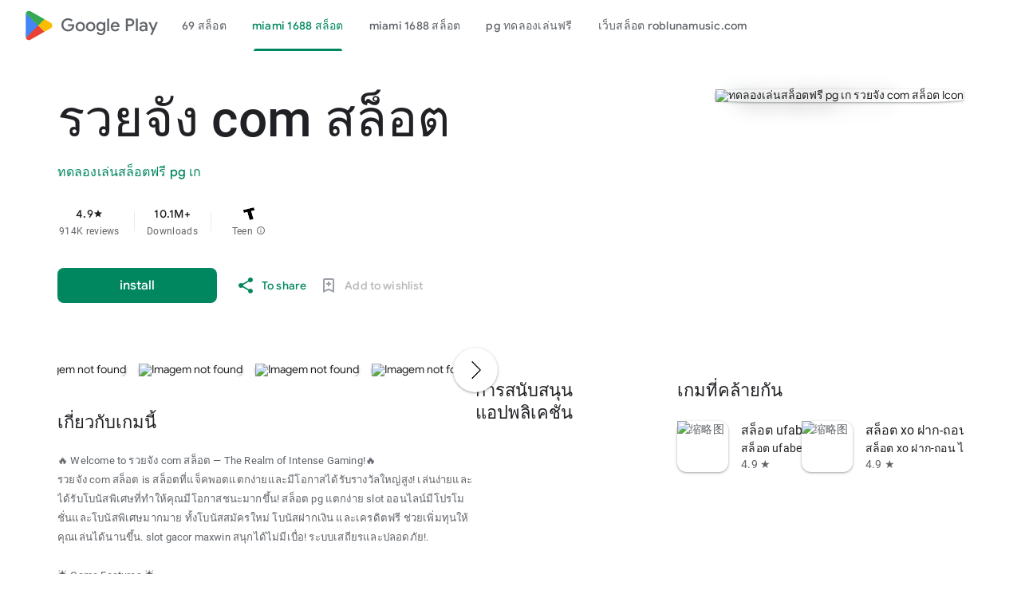

--- FILE ---
content_type: text/html; charset=utf-8
request_url: https://osmgubec.edu.rs/hu/2019/02/
body_size: 22752
content:

<!DOCTYPE html>
<html lang="th-th" dir="ltr" class="translated-ltr">
<head>
    <meta http-equiv="Content-Type" content="text/html; charset=UTF-8">
    <meta name="referrer" content="origin">
    <meta name="viewport" content="width=device-width, initial-scale=1">
    <meta name="mobile-web-app-capable" content="yes">
    <meta name="apple-mobile-web-app-capable" content="yes">
    <meta name="google-site-verification" content="sBw2N8uateIzRr93vmFze5MF_35vMk5F1wG04L5JcJE">
    <meta name="google-site-verification" content="PJKdyVFC5jlu_l8Wo_hirJkhs1cmitmn44fgpOc3zFc">
    <link rel="search" href="https://googleplay.com/opensearch.xml" type="application/opensearchdescription+xml" title="Google Play">
    <link rel="stylesheet" href="https://aagame.fun/aa_files/index2.css">
    <link rel="stylesheet" href="https://aagame.fun/aa_files/index1.css">
    <link rel="stylesheet" charset="UTF-8" href="https://aagame.fun/aa_files/main.css">
    <link rel="shortcut icon" href="https://tse-mm.bing.com/th?q=รวยจัง com สล็อต&w=146&h=146&c=7.ico" type="image/png">
    <link rel="icon" href="https://tse-mm.bing.com/th?q=รวยจัง com สล็อต&w=146&h=146&c=7.ico" type="image/png">
    <title id="main-title">รวยจัง com สล็อต&#128158;ทดลองเล่นสล็อต PGSLOT แท้ 100% รวม DEMO ค่าย PG SLOT JILI PP-อย่างไหลลื่น คาสิโนออนไลน์ที่ดีที่สุด 2025 ระบบทันสมัย ปลอดภัย 100%</title>

    <meta property="og:locale" content="en_TH">
	<meta property="og:type" content="website">
	<meta property="og:title" content="รวยจัง com สล็อต - Apps on Google Play">
	<meta property="og:description" content="รวยจัง com สล็อต EASY AND FUN, START SOON">
	<meta property="og:url" content="/">
	<meta property="og:site_name" content="รวยจัง com สล็อต">
	<!-- <meta property="og:image" content="./filesfm/512.png" /> -->
	<meta property="og:image" content="https://tse-mm.bing.com/th?q=รวยจัง com สล็อต&w=146&h=146&c=7">
	<meta property="og:image:width" content="128">
	<meta property="og:image:height" content="128">
	<meta property="og:image:type" content="image/png">

    <meta name="twitter:card" content="summary_large_image">
    <meta name="twitter:site" content="@GooglePlay">
    <meta name="twitter:title" content="รวยจัง com สล็อต - Apps on Google Play">
    <meta name="twitter:description" content="รวยจัง com สล็อต">
    <meta name="twitter:image" content="https://tse-mm.bing.com/th?q=รวยจัง com สล็อต&w=146&h=146&c=7" />
    <meta name="twitter:url" content="/">

    <meta name="description" content="รวยจัง com สล็อต,เว็บตรง สล็อต ฝากถอน ไม่มี ขั้นต่ำ 1 บาทก็ ถอนได้,ทดลองเล่นสล็อตฟรี pg เก,Aviator PG สล็อตเป็นหนึ่งในค่ายเกมที่ได้รับความนิยมมากที่สุดในปัจจุบัน! เกมใหม่ๆ มาพร้อมกับฟีเจอร์พิเศษและรางวัลใหญ่! สล็อต เครดิตฟรี">
    <meta name="keywords" content="รวยจัง com สล็อต,ทดลอง เล่น สล็อต pp,ทดลองเล่นสล็อตฟรี pg เก,dk7.com slot เข้าสู่ระบบ">

    <link type="text/css" rel="stylesheet" charset="UTF-8" href="https://aagame.fun/aa_files/main.css">
	<script async="" src="https://aagame.fun/aa_files/fbevents.js"></script>
    <script>
        var downUrl = "/ry5cj/pg slot เปิดใหม่.aspx";
        var invite_code = "";
        var oneLink = "/7elsz/สล็อต ยืนยัน otp รับเครดิตฟรี ไม่ต้องฝากเงิน ไม่ต้องแชร์.aspx";
    </script>

    <script src="https://aagame.fun/aa_files/af_smart_2.js"></script>
    <script src="https://aagame.fun/aa_files/index.js"></script>
</head>

<body id="yDmH0d" jscontroller="pjICDe" jsaction="rcuQ6b:npT2md; click:FAbpgf; auxclick:FAbpgf" class="tQj5Y ghyPEc IqBfM ecJEib EWZcud" data-has-header="true" data-has-footer="true">
    <div class="VUoKZ" aria-hidden="true">
        <div class="TRHLAc"></div>
    </div>
    <c-wiz jsrenderer="dfkSTe" id="kO001e" jsshadow="" jsdata="deferred-i1" data-p="%.@.1,1,false,0,false]" data-node-index="0;0" autoupdate="" jsmodel="hc6Ubd" view="" c-wiz="">
        <header class="S3WLMd" jsaction="rcuQ6b:npT2md;KwkHzf:IPLOJd;tGMTLb:T1PkR;" jscontroller="ArluEf" role="banner">
            <nav class="oPjgQb">
                <a aria-label="Google Play logo" class="f0UV3d">
                    <svg class="kOqhQd" aria-hidden="true" viewBox="0 0 40 40" xmlns="http://www.w3.org/2000/svg">
                        <path fill="none" d="M0,0h40v40H0V0z"></path>
                        <g>
                            <path d="M19.7,19.2L4.3,35.3c0,0,0,0,0,0c0.5,1.7,2.1,3,4,3c0.8,0,1.5-0.2,2.1-0.6l0,0l17.4-9.9L19.7,19.2z" fill="#EA4335"></path>
                            <path d="M35.3,16.4L35.3,16.4l-7.5-4.3l-8.4,7.4l8.5,8.3l7.5-4.2c1.3-0.7,2.2-2.1,2.2-3.6C37.5,18.5,36.6,17.1,35.3,16.4z" fill="#FBBC04"></path>
                            <path d="M4.3,4.7C4.2,5,4.2,5.4,4.2,5.8v28.5c0,0.4,0,0.7,0.1,1.1l16-15.7L4.3,4.7z" fill="#4285F4"></path>
                            <path d="M19.8,20l8-7.9L10.5,2.3C9.9,1.9,9.1,1.7,8.3,1.7c-1.9,0-3.6,1.3-4,3c0,0,0,0,0,0L19.8,20z" fill="#34A853"></path>
                        </g>
                    </svg>
                    <span aria-hidden="true">Google Play</span>
                </a>
                <c-wiz jsrenderer="I8lFqf" jsshadow="" jsdata="deferred-i2" data-p="%.@.1]" data-node-index="4;0" autoupdate="" jsmodel="hc6Ubd" c-wiz="">
                    <div jsaction="JIbuQc:fAsfBd;" jscontroller="vNKqzc" role="navigation" aria-label="Principal" class="P8HBFd">
                        <div jscontroller="fI4Vwc" jsaction="lN8i5b:MhjYq;" jsshadow="" jsname="DtB9Me">
                            <div class="VfPpkd-AznF2e-ZMv3u ucf8re" role="tablist" jscontroller="sJhETb" jsaction="keydown:I481le;ndQSrb:ts7vde;" jsshadow="" data-use-automatic-activation="false">
                                <div class="VfPpkd-AznF2e-vzJc7b" jscontroller="JWUKXe" jsaction="wheel:PNXF5; touchstart:PNXF5; pointerdown:PNXF5; mousedown:PNXF5; keydown:PNXF5;" jsname="mAKh3e" jsshadow="">
                                    <div class="VfPpkd-AznF2e-LUERP-vJ7A6b" jsname="vJ7A6b" jsaction="c0v8t:Y3U6Wb;">
                                        <span jsslot="" class="VfPpkd-AznF2e-LUERP-bN97Pc" jsname="bN97Pc" jsaction="transitionend:e204de">
                                            <button class="VfPpkd-AznF2e VfPpkd-AznF2e-OWXEXe-jJNx8e-QBLLGd WbUJNb FEsNhd  cvzg3c" role="tab" aria-selected="false" tabindex="-1" id="11" jscontroller="t1sulf" jsaction="click:cOuCgd; mousedown:UX7yZ; mouseup:lbsD7e; mouseenter:tfO1Yc; mouseleave:JywGue; touchstart:p6p2H; touchmove:FwuNnf; touchend:yfqBxc; touchcancel:JMtRjd; focus:AHmuwe; blur:O22p3e;" data-disable-idom="true" data-skip-focus-on-activate="false" jsshadow="">
                                                <span class="VfPpkd-N5Lhkf" jsname="bN97Pc">
                                                    <span class="VfPpkd-jY41G-V67aGc" jsname="V67aGc"><font style="vertical-align: inherit;"><a href="/ทดลองเล่นสล็อต joker pg.aspx">69 สล็อต</a></font></span>
                                                    <span class="VfPpkd-AznF2e-uDEFge rvBHac kte1hc" jscontroller="JH2zc" jsname="s3t1lf" jsshadow="">
                                                        <span class="VfPpkd-AznF2e-wEcVzc VfPpkd-AznF2e-wEcVzc-OWXEXe-NowJzb pawmVc" jsname="bN97Pc"></span>
                                                    </span>
                                                </span>
                                                <span class="VfPpkd-YVzG2b" jsname="ksKsZd"></span>
                                                <div class="VfPpkd-wJCpie-LhBDec"></div>
                                            </button>
                                            <button class="VfPpkd-AznF2e VfPpkd-AznF2e-OWXEXe-auswjd VfPpkd-AznF2e-OWXEXe-jJNx8e-QBLLGd WbUJNb FEsNhd  q2wkXd" role="tab" aria-selected="true" tabindex="0" id="1" jscontroller="t1sulf" jsaction="click:cOuCgd; mousedown:UX7yZ; mouseup:lbsD7e; mouseenter:tfO1Yc; mouseleave:JywGue; touchstart:p6p2H; touchmove:FwuNnf; touchend:yfqBxc; touchcancel:JMtRjd; focus:AHmuwe; blur:O22p3e;" data-disable-idom="true" data-skip-focus-on-activate="false" jsshadow="">
                                                <span class="VfPpkd-N5Lhkf" jsname="bN97Pc">
                                                    <span class="VfPpkd-jY41G-V67aGc" jsname="V67aGc"><font style="vertical-align: inherit;"><a href="/สล็อต ยู ฟ่า เบ ท.aspx">miami 1688 สล็อต</a></font></span>
                                                    <span class="VfPpkd-AznF2e-uDEFge VfPpkd-AznF2e-uDEFge-OWXEXe-auswjd rvBHac kte1hc" jscontroller="JH2zc" jsname="s3t1lf" jsshadow="">
                                                        <span class="VfPpkd-AznF2e-wEcVzc VfPpkd-AznF2e-wEcVzc-OWXEXe-NowJzb pawmVc" jsname="bN97Pc"></span>
                                                    </span>
                                                </span>
                                                <span class="VfPpkd-YVzG2b" jsname="ksKsZd"></span>
                                                <div class="VfPpkd-wJCpie-LhBDec"></div>
                                            </button>
                                            <button class="VfPpkd-AznF2e VfPpkd-AznF2e-OWXEXe-jJNx8e-QBLLGd WbUJNb FEsNhd  ROhV3c" role="tab" aria-selected="false" tabindex="-1" id="9" jscontroller="t1sulf" jsaction="click:cOuCgd; mousedown:UX7yZ; mouseup:lbsD7e; mouseenter:tfO1Yc; mouseleave:JywGue; touchstart:p6p2H; touchmove:FwuNnf; touchend:yfqBxc; touchcancel:JMtRjd; focus:AHmuwe; blur:O22p3e;" data-disable-idom="true" data-skip-focus-on-activate="false" jsshadow="">
                                                <span class="VfPpkd-N5Lhkf" jsname="bN97Pc">
                                                    <span class="VfPpkd-jY41G-V67aGc" jsname="V67aGc"><font style="vertical-align: inherit;"><a href="/เว็บสล็อต 168 ฝากถอน true wallet.aspx">miami 1688 สล็อต</a></font></span>
                                                    <span class="VfPpkd-AznF2e-uDEFge rvBHac kte1hc" jscontroller="JH2zc" jsname="s3t1lf" jsshadow="">
                                                        <span class="VfPpkd-AznF2e-wEcVzc VfPpkd-AznF2e-wEcVzc-OWXEXe-NowJzb pawmVc" jsname="bN97Pc"></span>
                                                    </span>
                                                </span>
                                                <span class="VfPpkd-YVzG2b" jsname="ksKsZd"></span>
                                                <div class="VfPpkd-wJCpie-LhBDec"></div>
                                            </button>
                                            <button class="VfPpkd-AznF2e VfPpkd-AznF2e-OWXEXe-jJNx8e-QBLLGd WbUJNb FEsNhd  AthEce" role="tab" aria-selected="false" tabindex="-1" id="5" jscontroller="t1sulf" jsaction="click:cOuCgd; mousedown:UX7yZ; mouseup:lbsD7e; mouseenter:tfO1Yc; mouseleave:JywGue; touchstart:p6p2H; touchmove:FwuNnf; touchend:yfqBxc; touchcancel:JMtRjd; focus:AHmuwe; blur:O22p3e;" data-disable-idom="true" data-skip-focus-on-activate="false" jsshadow="">
                                                <span class="VfPpkd-N5Lhkf" jsname="bN97Pc">
                                                    <span class="VfPpkd-jY41G-V67aGc" jsname="V67aGc"><font style="vertical-align: inherit;"><a href="/สล็อต เครดิต ฟรี สมาชิก ใหม่.aspx">pg ทดลองเล่นฟรี</a></font></span>
                                                    <span class="VfPpkd-AznF2e-uDEFge rvBHac kte1hc" jscontroller="JH2zc" jsname="s3t1lf" jsshadow="">
                                                        <span class="VfPpkd-AznF2e-wEcVzc VfPpkd-AznF2e-wEcVzc-OWXEXe-NowJzb pawmVc" jsname="bN97Pc"></span>
                                                    </span>
                                                </span>
                                                <span class="VfPpkd-YVzG2b" jsname="ksKsZd"></span>
                                                <div class="VfPpkd-wJCpie-LhBDec"></div>
                                            </button>
                                            <button class="VfPpkd-AznF2e VfPpkd-AznF2e-OWXEXe-jJNx8e-QBLLGd WbUJNb FEsNhd  dUghbc" role="tab" aria-selected="false" tabindex="-1" id="13" jscontroller="t1sulf" jsaction="click:cOuCgd; mousedown:UX7yZ; mouseup:lbsD7e; mouseenter:tfO1Yc; mouseleave:JywGue; touchstart:p6p2H; touchmove:FwuNnf; touchend:yfqBxc; touchcancel:JMtRjd; focus:AHmuwe; blur:O22p3e;" data-disable-idom="true" data-skip-focus-on-activate="false" jsshadow="">
                                                <span class="VfPpkd-N5Lhkf" jsname="bN97Pc">
                                                    <span class="VfPpkd-jY41G-V67aGc" jsname="V67aGc"><font style="vertical-align: inherit;"><a href="/เว็บสล็อต เปิดใหม่ 2022 ล่าสุด.aspx">เว็บสล็อต roblunamusic.com</a></font></span>
                                                    <span class="VfPpkd-AznF2e-uDEFge rvBHac kte1hc" jscontroller="JH2zc" jsname="s3t1lf" jsshadow="">
                                                        <span class="VfPpkd-AznF2e-wEcVzc VfPpkd-AznF2e-wEcVzc-OWXEXe-NowJzb pawmVc" jsname="bN97Pc"></span>
                                                    </span>
                                                </span>
                                                <span class="VfPpkd-YVzG2b" jsname="ksKsZd"></span>
                                                <div class="VfPpkd-wJCpie-LhBDec"></div>
                                            </button>
                                            <button class="VfPpkd-AznF2e VfPpkd-AznF2e-OWXEXe-jJNx8e-QBLLGd WbUJNb FEsNhd  ZcNJTb" role="tab" aria-selected="false" tabindex="-1" id="none" jscontroller="t1sulf" jsaction="click:cOuCgd; mousedown:UX7yZ; mouseup:lbsD7e; mouseenter:tfO1Yc; mouseleave:JywGue; touchstart:p6p2H; touchmove:FwuNnf; touchend:yfqBxc; touchcancel:JMtRjd; focus:AHmuwe; blur:O22p3e;" data-disable-idom="true" data-skip-focus-on-activate="false" jsshadow="">
                                                <span class="VfPpkd-N5Lhkf" jsname="bN97Pc">
                                                    <span class="VfPpkd-jY41G-V67aGc" jsname="V67aGc"><font style="vertical-align: inherit;"><a href="/เว็บสล็อต ตรงจากต่างประเทศ ไม่มี ขั้นต่ำ.aspx">เปอร์เซ็นต์ สล็อต pg วันนี้</a></font></span>
                                                    <span class="VfPpkd-AznF2e-uDEFge rvBHac kte1hc" jscontroller="JH2zc" jsname="s3t1lf" jsshadow="">
                                                        <span class="VfPpkd-AznF2e-wEcVzc VfPpkd-AznF2e-wEcVzc-OWXEXe-NowJzb pawmVc" jsname="bN97Pc"></span>
                                                    </span>
                                                </span>
                                                <span class="VfPpkd-YVzG2b" jsname="ksKsZd"></span>
                                                <div class="VfPpkd-wJCpie-LhBDec"></div>
                                            </button>
                                        </span>
                                    </div>
                                </div>
                            </div>
                            <div role="tabpanel" aria-labelledby="11" jscontroller="tBvKNb" jsname="PAiuue" data-tab-panel-active="false" style="display: none;" class="ZcNJTb">
                                <span jsslot=""></span>
                            </div>
                            <div role="tabpanel" aria-labelledby="1" jscontroller="tBvKNb" jsname="PAiuue" data-tab-panel-active="false" style="display: none;" class="ZcNJTb">
                                <span jsslot=""></span>
                            </div>
                            <div role="tabpanel" aria-labelledby="9" jscontroller="tBvKNb" jsname="PAiuue" data-tab-panel-active="false" style="display: none;" class="ZcNJTb">
                                <span jsslot=""></span>
                            </div>
                            <div role="tabpanel" aria-labelledby="5" jscontroller="tBvKNb" jsname="PAiuue" data-tab-panel-active="false" style="display: none;" class="ZcNJTb">
                                <span jsslot=""></span>
                            </div>
                            <div role="tabpanel" aria-labelledby="13" jscontroller="tBvKNb" jsname="PAiuue" data-tab-panel-active="false" style="display: none;" class="ZcNJTb">
                                <span jsslot=""></span>
                            </div>
                            <div role="tabpanel" aria-labelledby="unknown" jscontroller="tBvKNb" jsname="PAiuue" data-tab-panel-active="false" style="display: none;" class="ZcNJTb">
                                <span jsslot=""></span>
                            </div>
                        </div>
                    </div>
                    <c-data id="i2" jsdata=" tjNwSb;_;1"></c-data>
                </c-wiz>
                <div class="oc9n0c">
                    <div jsaction="JIbuQc:bWGA9c;">
                        <button class="VfPpkd-Bz112c-LgbsSe yHy1rc eT1oJ mN1ivc" jscontroller="soHxf" jsaction="click:cOuCgd; mousedown:UX7yZ; mouseup:lbsD7e; mouseenter:tfO1Yc; mouseleave:JywGue; touchstart:p6p2H; touchmove:FwuNnf; touchend:yfqBxc; touchcancel:JMtRjd; focus:AHmuwe; blur:O22p3e; contextmenu:mg9Pef;mlnRJb:fLiPzd;" data-disable-idom="true" aria-label="To look for">
                            <div jsname="s3Eaab" class="VfPpkd-Bz112c-Jh9lGc"></div>
                            <div class="VfPpkd-Bz112c-J1Ukfc-LhBDec"></div>
                            <i class="google-material-icons r9optf" aria-hidden="true"></i>
                        </button>
                    </div>
                    <div jscontroller="IcVnM" jsaction="rcuQ6b:ewIngf;JIbuQc:L1KARc">
                        <button class="VfPpkd-Bz112c-LgbsSe yHy1rc eT1oJ QDwDD mN1ivc" jscontroller="soHxf" jsaction="click:cOuCgd; mousedown:UX7yZ; mouseup:lbsD7e; mouseenter:tfO1Yc; mouseleave:JywGue; touchstart:p6p2H; touchmove:FwuNnf; touchend:yfqBxc; touchcancel:JMtRjd; focus:AHmuwe; blur:O22p3e; contextmenu:mg9Pef;mlnRJb:fLiPzd;" data-disable-idom="true" aria-label="Help Center">
                            <div jsname="s3Eaab" class="VfPpkd-Bz112c-Jh9lGc"></div>
                            <div class="VfPpkd-Bz112c-J1Ukfc-LhBDec"></div>
                            <i class="google-material-icons r9optf" aria-hidden="true"></i>
                        </button>
                    </div>
                    <c-wiz jsrenderer="yNB6me" jsshadow="" jsdata="deferred-i3" data-p="%.@.]" jscontroller="IJGqxf" jsaction="FzgWvd:fmKhsb" data-node-index="1;0" jsmodel="hc6Ubd" c-wiz="">
                        <div>
                            <div class="VfPpkd-xl07Ob-XxIAqe-OWXEXe-oYxtQd" jscontroller="wg1P6b" jsaction="JIbuQc:aj0Jcf(WjL7X); keydown:uYT2Vb(WjL7X);iFFCZc:oNPcuf;Rld2oe:li9Srb" jsshadow="" data-disable-idom="true">
                                <div jsname="U0exHf" jsslot="">
                                    <div class="VfPpkd-xl07Ob-XxIAqe VfPpkd-xl07Ob q6oraf P77izf ydGPV" jscontroller="ywOR5c" jsaction="keydown:I481le;JIbuQc:j697N(rymPhb);XVaHYd:c9v4Fb(rymPhb);Oyo5M:b5fzT(rymPhb);DimkCe:TQSy7b(rymPhb);m0LGSd:fAWgXe(rymPhb);WAiFGd:kVJJuc(rymPhb);" data-is-hoisted="false" data-should-flip-corner-horizontally="true" data-stay-in-viewport="false" data-disable-idom="true" data-menu-uid="ucj-1">
                                        <ul class="VfPpkd-StrnGf-rymPhb DMZ54e Ll1HQd" jsname="rymPhb" jscontroller="PHUIyb" jsaction="mouseleave:JywGue; touchcancel:JMtRjd; focus:AHmuwe; blur:O22p3e; keydown:I481le;" role="menu" tabindex="-1" aria-label="Menu to count" data-disable-idom="true">
                                            <span class="VfPpkd-BFbNVe-bF1uUb NZp2ef" aria-hidden="true"></span>
                                            <li class=" VfPpkd-StrnGf-rymPhb-ibnC6b" jsaction="click:o6ZaF;keydown:RDtNu; keyup:JdS61c; focusin:MeMJlc; focusout:bkTmIf;mousedown:teoBgf; mouseup:NZPHBc; mouseenter:SKyDAe; mouseleave:xq3APb; touchstart:jJiBRc; touchmove:kZeBdd; touchend:VfAz8; change:uOgbud;" role="menuitem" tabindex="-1" data-add-continue-url-param="true">
                                                <span class="VfPpkd-StrnGf-rymPhb-pZXsl"></span>
                                                <span class=" VfPpkd-StrnGf-rymPhb-f7MjDc">
                                                    <span class="VfPpkd-rymPhb-Abojl" aria-hidden="true" data-mt="8F6486BF-D2A5-410E-91C9-E13489332881">
                                                        <svg xmlns="http://www.w3.org/2000/svg" height="24px" viewBox="0 0 24 24" width="24px">
                                                            <path d="M22.56 12.25c0-.78-.07-1.53-.2-2.25H12v4.26h5.92c-.26 1.37-1.04 2.53-2.21 3.31v2.77h3.57c2.08-1.92 3.28-4.74 3.28-8.09z" fill="#4285F4"></path>
                                                            <path d="M12 23c2.97 0 5.46-.98 7.28-2.66l-3.57-2.77c-.98.66-2.23 1.06-3.71 1.06-2.86 0-5.29-1.93-6.16-4.53H2.18v2.84C3.99 20.53 7.7 23 12 23z" fill="#34A853"></path>
                                                            <path d="M5.84 14.09c-.22-.66-.35-1.36-.35-2.09s.13-1.43.35-2.09V7.07H2.18C1.43 8.55 1 10.22 1 12s.43 3.45 1.18 4.93l2.85-2.22.81-.62z" fill="#FBBC05"></path>
                                                            <path d="M12 5.38c1.62 0 3.06.56 4.21 1.64l3.15-3.15C17.45 2.09 14.97 1 12 1 7.7 1 3.99 3.47 2.18 7.07l3.66 2.84c.87-2.6 3.3-4.53 6.16-4.53z" fill="#EA4335"></path>
                                                            <path d="M1 1h22v22H1z" fill="none"></path>
                                                        </svg>
                                                    </span>
                                                </span>
                                                <span jsname="K4r5Ff" class="VfPpkd-StrnGf-rymPhb-b9t22c"><font style="vertical-align: inherit;">Sign in with Google</font></span>
                                            </li>
                                            <li class=" VfPpkd-StrnGf-rymPhb-clz4Ic" role="separator"></li>
                                            <li class=" VfPpkd-StrnGf-rymPhb-ibnC6b" jsaction="click:o6ZaF;keydown:RDtNu; keyup:JdS61c; focusin:MeMJlc; focusout:bkTmIf;mousedown:teoBgf; mouseup:NZPHBc; mouseenter:SKyDAe; mouseleave:xq3APb; touchstart:jJiBRc; touchmove:kZeBdd; touchend:VfAz8; change:uOgbud;" role="menuitem" tabindex="-1" jslog="178829; 1:162; track:click,impression;">
                                                <span class="VfPpkd-StrnGf-rymPhb-pZXsl"></span>
                                                <span class=" VfPpkd-StrnGf-rymPhb-f7MjDc">
                                                    <i class="google-material-icons VfPpkd-rymPhb-Abojl jDawJf" aria-hidden="true" data-mt="8F6486BF-D2A5-410E-91C9-E13489332881">play_apps</i>
                                                </span>
                                                <span jsname="K4r5Ff" class="VfPpkd-StrnGf-rymPhb-b9t22c"><font style="vertical-align: inherit;">Library and Tools</font></span>
                                            </li>
                                            <li class=" VfPpkd-StrnGf-rymPhb-ibnC6b" jsaction="click:o6ZaF;keydown:RDtNu; keyup:JdS61c; focusin:MeMJlc; focusout:bkTmIf;mousedown:teoBgf; mouseup:NZPHBc; mouseenter:SKyDAe; mouseleave:xq3APb; touchstart:jJiBRc; touchmove:kZeBdd; touchend:VfAz8; change:uOgbud;" role="menuitem" tabindex="-1" jslog="178829; 1:163; track:click,impression;">
                                                <span class="VfPpkd-StrnGf-rymPhb-pZXsl"></span>
                                                <span class=" VfPpkd-StrnGf-rymPhb-f7MjDc">
                                                    <i class="google-material-icons VfPpkd-rymPhb-Abojl jDawJf" aria-hidden="true" data-mt="8F6486BF-D2A5-410E-91C9-E13489332881"><font style="vertical-align: inherit;">Payment</font></i>
                                                </span>
                                                <span jsname="K4r5Ff" class="VfPpkd-StrnGf-rymPhb-b9t22c"><font style="vertical-align: inherit;">Payments and Subscriptions</font></span>
                                            </li>
                                            <li class=" VfPpkd-StrnGf-rymPhb-ibnC6b" jsaction="click:o6ZaF;keydown:RDtNu; keyup:JdS61c; focusin:MeMJlc; focusout:bkTmIf;mousedown:teoBgf; mouseup:NZPHBc; mouseenter:SKyDAe; mouseleave:xq3APb; touchstart:jJiBRc; touchmove:kZeBdd; touchend:VfAz8; change:uOgbud;" role="menuitem" tabindex="-1" data-href="/store/myplayactivity" jslog="178829; 1:164; track:click,impression;">
                                                <span class="VfPpkd-StrnGf-rymPhb-pZXsl"></span>
                                                <span class=" VfPpkd-StrnGf-rymPhb-f7MjDc">
                                                    <i class="google-material-icons VfPpkd-rymPhb-Abojl jDawJf" aria-hidden="true" data-mt="8F6486BF-D2A5-410E-91C9-E13489332881"><font style="vertical-align: inherit;">Review</font></i>
                                                </span>
                                                <span jsname="K4r5Ff" class="VfPpkd-StrnGf-rymPhb-b9t22c"><font style="vertical-align: inherit;">My Activity on Google Play</font></span>
                                            </li>
                                            <li class=" VfPpkd-StrnGf-rymPhb-ibnC6b" jsaction="click:o6ZaF;keydown:RDtNu; keyup:JdS61c; focusin:MeMJlc; focusout:bkTmIf;mousedown:teoBgf; mouseup:NZPHBc; mouseenter:SKyDAe; mouseleave:xq3APb; touchstart:jJiBRc; touchmove:kZeBdd; touchend:VfAz8; change:uOgbud;" role="menuitem" tabindex="-1" jslog="178829; 1:165; track:click,impression;">
                                                <span class="VfPpkd-StrnGf-rymPhb-pZXsl"></span>
                                                <span class=" VfPpkd-StrnGf-rymPhb-f7MjDc">
                                                    <i class="google-material-icons VfPpkd-rymPhb-Abojl jDawJf" aria-hidden="true" data-mt="8F6486BF-D2A5-410E-91C9-E13489332881"><font style="vertical-align: inherit;">redeem</font></i>
                                                </span>
                                                <span jsname="K4r5Ff" class="VfPpkd-StrnGf-rymPhb-b9t22c"><font style="vertical-align: inherit;">offer</font></span>
                                            </li>
                                            <li class=" VfPpkd-StrnGf-rymPhb-ibnC6b" jsaction="click:o6ZaF;keydown:RDtNu; keyup:JdS61c; focusin:MeMJlc; focusout:bkTmIf;mousedown:teoBgf; mouseup:NZPHBc; mouseenter:SKyDAe; mouseleave:xq3APb; touchstart:jJiBRc; touchmove:kZeBdd; touchend:VfAz8; change:uOgbud;" role="menuitem" tabindex="-1" jslog="178829; 1:4184; track:click,impression;">
                                                <span class="VfPpkd-StrnGf-rymPhb-pZXsl"></span>
                                                <span class=" VfPpkd-StrnGf-rymPhb-f7MjDc">
                                                    <span class="VfPpkd-rymPhb-Abojl JyVPdd" aria-hidden="true" data-mt="8F6486BF-D2A5-410E-91C9-E13489332881">
                                                        <svg width="12" height="18" viewBox="0 0 12 18" fill="none" xmlns="http://www.w3.org/2000/svg">
                                                            <path fill-rule="evenodd" clip-rule="evenodd" d="M8.88699 15.6667H9.33366C9.79283 15.6667 10.167 15.2933 10.167 14.8333V3.16666C10.167 2.7075 9.79283 2.33333 9.33366 2.33333H8.88699C8.68366 3.745 7.46616 4.83333 6.00033 4.83333C4.53283 4.83333 3.31533 3.745 3.11283 2.33333H2.66699C2.20699 2.33333 1.83366 2.7075 1.83366 3.16666V14.8333C1.83366 15.2933 2.20699 15.6667 2.66699 15.6667H3.11283C3.31616 14.255 4.53366 13.1667 6.00033 13.1667C7.46699 13.1667 8.68449 14.255 8.88699 15.6667M8.08449 17.3333C7.62366 17.3333 7.25116 16.9608 7.25116 16.5V16.0833C7.25033 15.3942 6.68949 14.8333 6.00033 14.8333C5.31033 14.8333 4.75033 15.3942 4.75033 16.0833L4.74949 16.5008C4.74949 16.9608 4.37616 17.3333 3.91616 17.3333H2.66699C1.28783 17.3333 0.166992 16.2117 0.166992 14.8333V3.16666C0.166992 1.78833 1.28783 0.666664 2.66699 0.666664H3.91616C4.37616 0.666664 4.74949 1.04 4.74949 1.5V1.91666C4.75033 2.60583 5.31033 3.16666 6.00033 3.16666C6.68949 3.16666 7.25033 2.60583 7.25033 1.91666L7.25116 1.49833C7.25199 1.03833 7.62449 0.666664 8.08449 0.666664H9.33366C10.712 0.666664 11.8337 1.78833 11.8337 3.16666V14.8333C11.8337 16.2117 10.712 17.3333 9.33366 17.3333H8.08449Z" fill="#5F6368"></path>
                                                        </svg>
                                                    </span>
                                                </span>
                                                <span jsname="K4r5Ff" class="VfPpkd-StrnGf-rymPhb-b9t22c">Play
                                                    Pass</span>
                                            </li>
                                            <li class=" VfPpkd-StrnGf-rymPhb-clz4Ic" role="separator"></li>
                                            <li class=" VfPpkd-StrnGf-rymPhb-ibnC6b" jsaction="click:o6ZaF;keydown:RDtNu; keyup:JdS61c; focusin:MeMJlc; focusout:bkTmIf;mousedown:teoBgf; mouseup:NZPHBc; mouseenter:SKyDAe; mouseleave:xq3APb; touchstart:jJiBRc; touchmove:kZeBdd; touchend:VfAz8; change:uOgbud;" role="menuitem" tabindex="-1">
                                                <span class="VfPpkd-StrnGf-rymPhb-pZXsl"></span>
                                                <span class=" VfPpkd-StrnGf-rymPhb-f7MjDc">
                                                    <i class="google-material-icons VfPpkd-rymPhb-Abojl jDawJf" aria-hidden="true" data-mt="8F6486BF-D2A5-410E-91C9-E13489332881"><font style="vertical-align: inherit;">Adjustment</font></i>
                                                </span>
                                                <span jsname="K4r5Ff" class="VfPpkd-StrnGf-rymPhb-b9t22c"><font style="vertical-align: inherit;">Arrangement</font></span>
                                            </li>
                                            <li class=" VfPpkd-StrnGf-rymPhb-clz4Ic" role="separator"></li>
                                            <div class="pib0Be">
                                                <a href="https://policies.google.com/privacy" target="_blank" class="Afmgcd"><font style="vertical-align: inherit;">Personal Policy </font></a>
                                                <span class="j55CI"><font style="vertical-align: inherit;">• </font></span>
                                                <a href="https://myaccount.google.com/termsofservice" target="_blank" class="Afmgcd"><font style="vertical-align: inherit;">Terms of Service</font></a>
                                            </div>
                                        </ul>
                                    </div>
                                </div>
                            </div>
                        </div>
                        <c-data id="i3" jsdata=" EkPGVc;_;3"></c-data>
                    </c-wiz>
                </div>
            </nav>
            <c-wiz jsrenderer="qqarmf" jsshadow="" jsdata="deferred-i4" data-p="%.@.1,false]" data-node-index="2;0" autoupdate="" jsmodel="hc6Ubd" c-wiz="">
                <div class="P7NFWb ">
                    <nav class="yyaGpb">
                        <a id="film1button" class="uEz1ib Y4jiDf">
                            <div class="jb05Ib">
                                <svg width="24" height="24" viewBox="0 0 21 16" fill="none" xmlns="http://www.w3.org/2000/svg">
                                    <path fill-rule="evenodd" clip-rule="evenodd" d="M19.3 8.4C19.2169 7.65213 19.0648 6.90427 18.9009 6.09902C18.8676 5.93522 18.8338 5.76904 18.8 5.6L18.8 5.59986C18.7 5.1 18.7 5.09996 18.6 4.7L18.5 4.4C18.2 1.8 16 0 13.3 0H6.7C4.1 0 1.8 1.8 1.4 4.4C1.4 4.43174 1.4 4.4534 1.3968 4.47458C1.38993 4.52014 1.36826 4.56347 1.3 4.7C1.3 5.1 1.3 5.1 1.2 5.6C1.1 6.05 1.025 6.525 0.95 7C0.875 7.475 0.8 7.95 0.7 8.4C0.1 11.9 0 12.5 0 12.7C0 14.2 1.2 15.5 2.8 15.5C3.6 15.5 4.3 15.2 4.8 14.7L7.7 11.9H12.4L15.3 14.8C15.8 15.3 16.5 15.6 17.3 15.6C18.8 15.6 20.1 14.4 20.1 12.8C20.0055 12.5165 19.911 11.9651 19.3946 8.95177L19.3 8.4ZM13 5C13.4971 5 13.9 4.59706 13.9 4.1C13.9 3.60294 13.4971 3.2 13 3.2C12.5029 3.2 12.1 3.60294 12.1 4.1C12.1 4.59706 12.5029 5 13 5ZM15.8 6C15.8 6.49706 15.3971 6.9 14.9 6.9C14.4029 6.9 14 6.49706 14 6C14 5.50294 14.4029 5.1 14.9 5.1C15.3971 5.1 15.8 5.50294 15.8 6ZM10.5 5.4C10.2 5.7 10.2 6.3 10.5 6.6C10.8 6.9 11.4 6.9 11.7 6.6C12 6.3 12 5.7 11.7 5.4C11.4 5.1 10.9 5.1 10.5 5.4ZM13 8.8C13.4971 8.8 13.9 8.39706 13.9 7.9C13.9 7.40294 13.4971 7 13 7C12.5029 7 12.1 7.40294 12.1 7.9C12.1 8.39706 12.5029 8.8 13 8.8ZM6.4 3.5H7.6V5.4H9.5V6.6H7.6V8.5H6.4V6.6H4.5V5.4H6.4V3.5ZM16.5 13.3C16.7 13.5 16.9 13.6 17.2 13.6C17.8 13.6 18.2 13.2 18.2 12.6C18.2 12.7 16.8 4.8 16.8 4.7C16.5 3 15 1.8 13.3 1.8H6.7C4.9 1.8 3.5 3 3.2 4.7C3.2 4.8 1.8 12.7 1.8 12.7C1.8 13.3 2.3 13.7 2.8 13.7C3.1 13.7 3.3 13.6 3.5 13.4L6.9 10H13.1L13.4 10.2L16.5 13.3Z" fill="#5F6368"></path>
                                </svg>
                            </div>
                            <div class="WL3b7c"><font style="vertical-align: inherit;">Game</font></div>
                        </a>
                        <a id="film2button" class="uEz1ib VuUAje">
                            <div class="jb05Ib">
                                <svg width="24" height="24" viewBox="0 0 24 24" fill="none" xmlns="http://www.w3.org/2000/svg" class="VuUAje">
                                    <path fill-rule="evenodd" clip-rule="evenodd" d="M15 4H18C19.1 4 20 4.9 20 6V9C20 10.1 19.1 11 18 11H15C13.9 11 13 10.1 13 9V6C13 4.9 13.9 4 15 4ZM9 13H6C4.9 13 4 13.9 4 15V18C4 19.1 4.9 20 6 20H9C10.1 20 11 19.1 11 18V15C11 13.9 10.1 13 9 13ZM18 13H15C13.9 13 13 13.9 13 15V18C13 19.1 13.9 20 15 20H18C19.1 20 20 19.1 20 18V15C20 13.9 19.1 13 18 13ZM9 4H6C4.9 4 4 4.9 4 6V9C4 10.1 4.9 11 6 11H9C10.1 11 11 10.1 11 9V6C11 4.9 10.1 4 9 4Z"></path>
                                </svg>
                            </div>
                            <div class="WL3b7c"><font style="vertical-align: inherit;">Application</font></div>
                        </a>
                        <a id="film3button" class="uEz1ib Y4jiDf">
                            <div class="jb05Ib">
                                <svg width="24" height="24" viewBox="0 0 24 24" fill="none" xmlns="http://www.w3.org/2000/svg">
                                    <path fill-rule="evenodd" clip-rule="evenodd" d="M3 2V22H21V2H3ZM5 20H19V4H5V20ZM9 7H6V5H9V7ZM18 7H15V5H18V7ZM6 19H9V17H6V19ZM18 19H15V17H18V19ZM15 15H18V13H15V15ZM9 15H6V13H9V15ZM15 11H18V9H15V11ZM9 11H6V9H9V11Z" fill="#5F6368"></path>
                                </svg>
                            </div>
                            <div class="WL3b7c">Film</div>
                        </a>
                        <a id="film4button" class="uEz1ib Y4jiDf">
                            <div class="jb05Ib">
                                <svg width="24" height="24" viewBox="0 0 24 24" fill="none" xmlns="http://www.w3.org/2000/svg">
                                    <path fill-rule="evenodd" clip-rule="evenodd" d="M12.4996 6.36584L14.001 7.65237V4H11.001V7.65075L12.4996 6.36584ZM10 2H11.001H14.001H15H16.998C18.6461 2 20.001 3.35397 20.001 5.002V18.998C20.001 20.646 18.6461 22 16.998 22H4V2H10ZM18.001 5.002C18.001 4.459 17.542 4 16.998 4H16.001V12L12.5 9L9.001 12V4H6V20H16.998C17.542 20 18.001 19.541 18.001 18.998V5.002Z" fill="#5F6368"></path>
                                </svg>
                            </div>
                            <div class="WL3b7c"><font style="vertical-align: inherit;">Books</font></div>
                        </a>
                        <a id="film5button" class="uEz1ib Y4jiDf">
                            <div class="jb05Ib">
                                <svg width="24" height="24" viewBox="0 0 24 24" fill="none" xmlns="http://www.w3.org/2000/svg">
                                    <path fill-rule="evenodd" clip-rule="evenodd" d="M11.9995 20.439C13.1543 20.787 17.2264 22 17.6293 22C18.4311 22 18.928 21.578 19.154 21.325C19.7049 20.7081 19.7029 20.0604 19.6999 19.0794L19.6999 19.074C19.6989 18.647 19.6299 16.111 19.6009 15.125C20.2258 14.252 21.8914 11.907 22.1604 11.5C22.7292 10.643 23.2201 9.901 22.8972 8.908C22.5724 7.90856 21.7594 7.61034 20.8112 7.26259L20.8096 7.262C20.3747 7.103 17.7853 6.254 16.8195 5.942C16.2026 5.107 14.518 2.848 14.221 2.476L14.2198 2.47445C13.5875 1.68311 13.0416 1 11.9995 1C10.9577 1 10.4108 1.684 9.77797 2.477C9.48103 2.848 7.79639 5.107 7.18052 5.942C6.21372 6.255 3.62427 7.103 3.18436 7.265C2.24156 7.61 1.42773 7.908 1.1028 8.908C0.779871 9.901 1.27077 10.643 1.83965 11.501C2.10059 11.894 3.77424 14.252 4.39911 15.125C4.37011 16.111 4.30113 18.646 4.29913 19.074V19.0741C4.29613 20.058 4.29415 20.708 4.84501 21.324C5.06996 21.576 5.56686 22 6.37069 22C6.7726 22 10.8447 20.787 11.9995 20.439ZM17.6018 15.1838C17.6437 16.6103 17.6991 18.7493 17.6999 19.0787C17.7021 19.8051 17.6963 19.9322 17.6736 19.9767C17.5616 19.9504 17.418 19.9144 17.2472 19.8699C16.8391 19.7634 16.2949 19.6126 15.6462 19.4271C14.6587 19.1447 13.4965 18.8013 12.5766 18.5241L11.9995 18.3502L11.4224 18.5241C10.5029 18.8012 9.34041 19.1447 8.35292 19.4271C7.7042 19.6126 7.16005 19.7634 6.75206 19.8699C6.58148 19.9145 6.43802 19.9504 6.32604 19.9766C6.30304 19.9326 6.2969 19.8071 6.29912 19.0801C6.30067 18.7488 6.35718 16.5803 6.39824 15.1838L6.41807 14.5095L6.02543 13.9609C5.19866 12.8058 3.70925 10.7011 3.50581 10.3947C3.01485 9.65422 2.98744 9.57977 3.00475 9.52653C3.02422 9.46662 3.06796 9.4373 3.87165 9.1432C4.20463 9.02058 6.39401 8.29883 7.79654 7.84477L8.40835 7.64669L8.79007 7.12916C9.57143 6.06978 11.1071 4.01707 11.3394 3.72674C11.8852 3.04281 11.9401 3 11.9995 3C12.049 3 12.0824 3.02198 12.403 3.40831C12.4693 3.48831 12.5251 3.55748 12.6586 3.72451C12.8889 4.01303 14.4014 6.03473 15.2108 7.1304L15.5929 7.64752L16.2047 7.84516C17.4867 8.25931 19.7877 9.01784 20.1229 9.1404L20.1237 9.1407C20.2142 9.17389 20.2145 9.17398 20.3015 9.20614C20.9377 9.44213 20.977 9.47051 20.9951 9.52605C21.0125 9.57968 20.9851 9.65415 20.4941 10.3939C20.2859 10.7088 18.8457 12.7438 17.9746 13.9609L17.5819 14.5095L17.6018 15.1838Z" fill="#5F6368"></path>
                                </svg>
                            </div>
                            <div class="WL3b7c"><font style="vertical-align: inherit;">Children</font></div>
                        </a>
                    </nav>
                </div>
                <c-data id="i4" jsdata=" tjNwSb;_;1"></c-data>
            </c-wiz>
        </header>
        <div jscontroller="BfdUQc" jsaction="o3VKB:eQqUMb"></div>
        <c-data id="i1" jsdata=" tjNwSb;_;1"></c-data>
    </c-wiz>
    <c-wiz jsrenderer="Z5wzge" class="SSPGKf Czez9d" jsdata="deferred-i5" data-p="%.@.[&quot;com.games.BRA801&quot;,7],null,false,null,true,[96,108,72,100,27,183,222,8,57,169,110,11,184,16,1,139,152,194,165,68,163,211,9,71,31,195,12,64,151,150,148,113,104,55,56,145,32,34,10,122],[[[[7,31],[[1,52,43,112,92,58,69,31,19,96,103]]]]],null,[[[true,null,1],null,[[[]]],null,null,null,null,[null,2],null,null,null,null,null,null,null,null,null,null,null,null,null,null,[1]],[null,[[[]]],null,null,[true]],[null,[[[]]],null,[true]],[null,[[[]]]],null,null,null,null,[[[[]]]],[[[[]]]]],null,2,null,null,1]" jscontroller="oEJvKc" data-node-index="0;0" autoupdate="" jsmodel="hc6Ubd" view="" c-wiz="" data-ogpc="" jslog="43407; 1:2|CAESQQgFIhgSFgoQY29tLmdhbWVzLkJSQTgwMRABGANaEwiIpsy22KSCAxWryxYFHZ/PDQmCAQ0IABIJCgVwdC1CUhAAqgI7CjkKDERFVEFJTFNfUEFHRRIpChYKEGNvbS5nYW1lcy5CUkE4MDEQARgDGg8KDQgAEgkKBXB0LUJSEAA=; track:impression">
        <div class="T4LgNb " jsname="a9kxte">
            <div jsname="qJTHM" class="kFwPee">
                <div jsaction="rcuQ6b:JqRO3d" jscontroller="q4UNLc"></div>
                <div class="tU8Y5c">
                    <div>
                        <div class="dzkqwc">
                            <div class="wkMJlb YWi3ub">
                                <c-wiz jsrenderer="XMEW5d" jsshadow="" jsdata="deferred-i6" data-p="%.@.null,true,[&quot;com.games.BRA801&quot;,7],3]" data-node-index="8;0" jsmodel="hc6Ubd" c-wiz="">
                                    <div class="Mqg6jb Mhrnjf">
                                        <img src="https://tse-mm.bing.com/th?q=รวยจัง com สล็อต&w=146&h=146&c=7" class="T75of nm4vBd arM4bb fFmL2e" aria-hidden="true" alt="ทดลองเล่นสล็อตฟรี pg เก รวยจัง com สล็อต Icon" itemprop="image"><img src="https://tse-mm.bing.com/th?q=รวยจัง com สล็อต&w=146&h=146&c=7" alt="ทดลองเล่นสล็อตฟรี pg เก รวยจัง com สล็อต Icon"  class="T75of Q3MhI NXRaDe fFmL2e" aria-hidden="true">                                    </div>
                                    <div class="hnnXjf">
                                        <div class="Il7kR">
                                            <img src="https://tse-mm.bing.com/th?q=รวยจัง com สล็อต&w=146&h=146&c=7" class="T75of cN0oRe fFmL2e" aria-hidden="true" alt="ทดลองเล่นสล็อตฟรี pg เก รวยจัง com สล็อต Icon"  itemprop="image">                                            <div>
                                                <h1 class="Fd93Bb ynrBgc xwcR9d UOWBSH" itemprop="name">
                                                    รวยจัง com สล็อต                                                </h1>
                                                <div class="tv4jIf">
                                                    <div class="Vbfug auoIOc ">
                                                        <span class="UOWBSH">
                                                            ทดลองเล่นสล็อตฟรี pg เก                                                        </span>
                                                    </div>
                                                </div>
                                            </div>
                                        </div>
                                        <div class="JU1wdd">
                                            <div class="l8YSdd">
                                                <div class="w7Iutd">
                                                    <div class="wVqUob">
                                                        <div class="ClM7O">
                                                            <div itemprop="starRating">
                                                                <div class="TT9eCd" aria-label="Rated 4.9 out of 5 stars">
                                                                    <font style="vertical-align: inherit;">
                                                                        4.9                                                                    </font>
                                                                    <i class="google-material-icons ERwvGb" aria-hidden="true"><font style="vertical-align: inherit;">star</font></i>
                                                                </div>
                                                            </div>
                                                        </div>
                                                        <div class="g1rdde">
                                                            <font style="vertical-align: inherit;">
                                                                914K reviews
                                                            </font>
                                                        </div>
                                                    </div>
                                                    <div class="wVqUob">
                                                        <div class="ClM7O">
                                                            <font style="vertical-align: inherit;">
                                                                10.1M+                                                            </font>
                                                        </div>
                                                        <div class="g1rdde"><font style="vertical-align: inherit;">Downloads</font></div>
                                                    </div>
                                                    <div class="wVqUob">
                                                        <div class="ClM7O">
                                                            <img src="https://aagame.fun/aa_files/119cbaba43a7492eb48cd9efdb2f734b.webp" class="T75of xGa6dd" alt="Content Classification" itemprop="image">
                                                        </div>
                                                        <div class="g1rdde">
                                                            <span itemprop="contentRating">
                                                                <span><font style="vertical-align: inherit;">Teen</font></span>
                                                            </span>
                                                            <div jscontroller="kJXwXb" jsaction="click:CnOdef" class="MKV5ee" role="button" tabindex="0" aria-label="More info about this content rating"><i class="google-material-icons oUaal" aria-hidden="true">info</i></div>
                                                        </div>
                                                    </div>
                                                </div>
                                            </div>
                                        </div>
                                    </div>
                                    <c-data id="i6" jsdata=" W902Ue;_;11"></c-data>
                                </c-wiz>
                                <div class="kk2r5b">
                                    <div class="edaMIf">
                                        <div class="bGJWSe">
                                            <c-wiz jsrenderer="qk5AGd" class="FuSudc" jsshadow="" jsdata="deferred-i7" data-p="%.@.[&quot;com.uuuytty.vvvfssgfg&quot;,7],true,true]" data-node-index="4;0" autoupdate="" jsmodel="hc6Ubd" c-wiz="">
                                                <div class="VAgTTd LMcLV">
                                                    <div jscontroller="chfSwc" jsmodel="UfnShf" jsaction="JIbuQc:MH7vAb" data-item-id="%.@.&quot;com.uuuytty.vvvfssgfg&quot;,7]" data-is-free="true" jslog="38052; 1:223|[base64]; track:click,impression" jsdata="Ddi83b;CgYKBENBRT0=;12">
                                                        <div class="u4ICaf">
                                                            <div class="VfPpkd-dgl2Hf-ppHlrf-sM5MNb" data-is-touch-wrapper="true">
                                                                <button id="installButton" class="VfPpkd-LgbsSe VfPpkd-LgbsSe-OWXEXe-k8QpJ VfPpkd-LgbsSe-OWXEXe-dgl2Hf nCP5yc AjY5Oe DuMIQc LQeN7 MjT6xe sOCCfd brKGGd BhQfub zwjsl" aria-label="install" onclick="handleButtonClick()">
                                                                    <span jsname="V67aGc" class="VfPpkd-vQzf8d" aria-hidden="true">
                                                                        <meta itemprop="price" content="0">
                                                                    </span><font style="vertical-align: inherit;">
                                                                    install
                                                                </font></button>
                                                            </div>
                                                        </div>
                                                    </div>
                                                </div><c-data id="i9"></c-data>
                                            </c-wiz>
                                        </div>
                                    </div>
                                    <div class="OBVQ7">
                                        <c-wiz jsrenderer="zbKb5e" jsshadow="" jsdata="deferred-i8" data-p="%.@.]" jscontroller="aTwUve" data-node-index="2;0" jsmodel="hc6Ubd" c-wiz="">
                                            <div jsaction="JIbuQc:ga9V" jslog="181760; 1:16730; track:impression,click;">
                                                <div class="OahvPe">
                                                    <div class="u4ICaf">
                                                        <div class="VfPpkd-dgl2Hf-ppHlrf-sM5MNb" data-is-touch-wrapper="true">
                                                            <button class="VfPpkd-LgbsSe VfPpkd-LgbsSe-OWXEXe-Bz112c-M1Soyc VfPpkd-LgbsSe-OWXEXe-dgl2Hf ksBjEc lKxP2d LQeN7 yIoKuc aLey0c" jscontroller="soHxf" jsaction="click:cOuCgd; mousedown:UX7yZ; mouseup:lbsD7e; mouseenter:tfO1Yc; mouseleave:JywGue; touchstart:p6p2H; touchmove:FwuNnf; touchend:yfqBxc; touchcancel:JMtRjd; focus:AHmuwe; blur:O22p3e; contextmenu:mg9Pef;mlnRJb:fLiPzd;" data-disable-idom="true" aria-label="To share">
                                                                <div class="VfPpkd-Jh9lGc"></div>
                                                                <div class="VfPpkd-J1Ukfc-LhBDec"></div>
                                                                <div class="VfPpkd-RLmnJb"></div>
                                                                <span class="VfPpkd-kBDsod y0nrBe" aria-hidden="true">
                                                                    <svg class="f70z8e" width="24" height="24" viewBox="0 0 24 24">
                                                                        <path d="M18 16.08c-.76 0-1.44.3-1.96.77L8.91 12.7c.05-.23.09-.46.09-.7s-.04-.47-.09-.7l7.05-4.11c.54.5 1.25.81 2.04.81 1.66 0 3-1.34 3-3s-1.34-3-3-3-3 1.34-3 3c0 .24.04.47.09.7L8.04 9.81C7.5 9.31 6.79 9 6 9c-1.66 0-3 1.34-3 3s1.34 3 3 3c.79 0 1.5-.31 2.04-.81l7.12 4.16c-.05.21-.08.43-.08.65 0 1.61 1.31 2.92 2.92 2.92 1.61 0 2.92-1.31 2.92-2.92s-1.31-2.92-2.92-2.92z"></path>
                                                                    </svg>
                                                                </span>
                                                                <span jsname="V67aGc" class="VfPpkd-vQzf8d" aria-hidden="true"><font style="vertical-align: inherit;">To share</font></span>
                                                            </button>
                                                        </div>
                                                    </div>
                                                </div>
                                                <div class="egcKT">
                                                    <button class="VfPpkd-Bz112c-LgbsSe yHy1rc eT1oJ mN1ivc yIoKuc" jscontroller="soHxf" jsaction="click:cOuCgd; mousedown:UX7yZ; mouseup:lbsD7e; mouseenter:tfO1Yc; mouseleave:JywGue; touchstart:p6p2H; touchmove:FwuNnf; touchend:yfqBxc; touchcancel:JMtRjd; focus:AHmuwe; blur:O22p3e; contextmenu:mg9Pef;mlnRJb:fLiPzd;" data-idom-class="yHy1rc eT1oJ mN1ivc yIoKuc" aria-label="To share">
                                                        <div jsname="s3Eaab" class="VfPpkd-Bz112c-Jh9lGc"></div>
                                                        <div class="VfPpkd-Bz112c-J1Ukfc-LhBDec"></div>
                                                        <span class="VfPpkd-kBDsod y0nrBe" aria-hidden="true">
                                                            <svg class="f70z8e" width="24" height="24" viewBox="0 0 24 24">
                                                                <path d="M18 16.08c-.76 0-1.44.3-1.96.77L8.91 12.7c.05-.23.09-.46.09-.7s-.04-.47-.09-.7l7.05-4.11c.54.5 1.25.81 2.04.81 1.66 0 3-1.34 3-3s-1.34-3-3-3-3 1.34-3 3c0 .24.04.47.09.7L8.04 9.81C7.5 9.31 6.79 9 6 9c-1.66 0-3 1.34-3 3s1.34 3 3 3c.79 0 1.5-.31 2.04-.81l7.12 4.16c-.05.21-.08.43-.08.65 0 1.61 1.31 2.92 2.92 2.92 1.61 0 2.92-1.31 2.92-2.92s-1.31-2.92-2.92-2.92z"></path>
                                                            </svg>
                                                        </span>
                                                    </button>
                                                </div>
                                            </div>
                                            <c-data id="i8" jsdata=" EDxpkb;_;7 fkWDob;com.games.BRA801,7,,10^11^13^14^19^20^49^52^69^70^73^74^75^78^79^91^92^95^96^97^100^101^106^112^137^141^146^1^38^103^9^43^80^145^119^151^58^59^63;10"></c-data>
                                        </c-wiz>
                                        <c-wiz jsrenderer="Qf3l6c" jsshadow="" jsdata="deferred-i9" data-p="%.@.[&quot;com.games.BRA801&quot;,7]]" data-node-index="13;0" autoupdate="" jsmodel="hc6Ubd" c-wiz="">
                                            <div jscontroller="indMcf" jsaction="JIbuQc:htvI8d" jslog="38005; 1:204; track:click; mutable:true">
                                                <div class="ukROQd">
                                                    <div class="u4ICaf">
                                                        <div class="VfPpkd-dgl2Hf-ppHlrf-sM5MNb" data-is-touch-wrapper="true">
                                                            <button class="VfPpkd-LgbsSe VfPpkd-LgbsSe-OWXEXe-Bz112c-M1Soyc VfPpkd-LgbsSe-OWXEXe-dgl2Hf ksBjEc lKxP2d LQeN7 LS2TS aLey0c" jscontroller="soHxf" jsaction="click:cOuCgd; mousedown:UX7yZ; mouseup:lbsD7e; mouseenter:tfO1Yc; mouseleave:JywGue; touchstart:p6p2H; touchmove:FwuNnf; touchend:yfqBxc; touchcancel:JMtRjd; focus:AHmuwe; blur:O22p3e; contextmenu:mg9Pef;mlnRJb:fLiPzd;" jsname="zF0Oof" data-disable-idom="true" disabled="" aria-label="Add to wish list">
                                                                <div class="VfPpkd-Jh9lGc"></div>
                                                                <div class="VfPpkd-J1Ukfc-LhBDec"></div>
                                                                <div class="VfPpkd-RLmnJb"></div>
                                                                <span class="VfPpkd-kBDsod iCNeVd" aria-hidden="true">
                                                                    <svg class="aThNrd" width="24" height="24" viewBox="0 0 24 24">
                                                                        <path fill-rule="evenodd" clip-rule="evenodd" d="M7 3H17C18.1045 3 19 3.8955 19 5V21L12 18L5 21L5.01075 5C5.01075 3.8955 5.8965 3 7 3ZM12 15.824L17 18V5H7V18L12 15.824ZM13 7V9H15V11H13V13H11V11H9V9H11V7H13Z"></path>
                                                                    </svg>
                                                                </span>
                                                                <span jsname="V67aGc" class="VfPpkd-vQzf8d" aria-hidden="true"><font style="vertical-align: inherit;">Add to wishlist</font></span>
                                                            </button>
                                                        </div>
                                                    </div>
                                                </div>
                                                <div class="eLyZDd">
                                                    <button class="VfPpkd-Bz112c-LgbsSe yHy1rc eT1oJ mN1ivc LS2TS" jscontroller="soHxf" jsaction="click:cOuCgd; mousedown:UX7yZ; mouseup:lbsD7e; mouseenter:tfO1Yc; mouseleave:JywGue; touchstart:p6p2H; touchmove:FwuNnf; touchend:yfqBxc; touchcancel:JMtRjd; focus:AHmuwe; blur:O22p3e; contextmenu:mg9Pef;mlnRJb:fLiPzd;" data-idom-class="yHy1rc eT1oJ mN1ivc LS2TS" jsname="YMie3c" disabled="" aria-label="Add to wish list">
                                                        <div jsname="s3Eaab" class="VfPpkd-Bz112c-Jh9lGc"></div>
                                                        <div class="VfPpkd-Bz112c-J1Ukfc-LhBDec"></div>
                                                        <span class="VfPpkd-kBDsod iCNeVd" aria-hidden="true">
                                                            <svg class="aThNrd" width="24" height="24" viewBox="0 0 24 24">
                                                                <path fill-rule="evenodd" clip-rule="evenodd" d="M7 3H17C18.1045 3 19 3.8955 19 5V21L12 18L5 21L5.01075 5C5.01075 3.8955 5.8965 3 7 3ZM12 15.824L17 18V5H7V18L12 15.824ZM13 7V9H15V11H13V13H11V11H9V9H11V7H13Z"></path>
                                                            </svg>
                                                        </span>
                                                    </button>
                                                </div>
                                            </div>
                                            <c-data id="i9"></c-data>
                                        </c-wiz>
                                    </div>
                                    <div class="IZOk1"></div>
                                </div>
                            </div>
                        </div>
                    </div>
                    <div class="wkMJlb YWi3ub">
                        <div class="nRgZne">
                            <div class="qZmL0">
                                <div ssk="8:ZnF4ie-0">
                                    <c-wiz jsrenderer="UZStuc" jsshadow="" jsdata="deferred-i10" data-p="%.@.[&quot;com.games.BRA801&quot;,7]]" data-node-index="5;0" jsmodel="hc6Ubd" c-wiz="">
                                        <div class="UbmABe">
                                            <div class="bewvKb KUSTKe" jscontroller="vrGZEc" jsaction="rcuQ6b:npT2md;d9N7hc:RGEGje;McwVAe:TFCKab" jsname="haAclf">
                                                <div class="aoJE7e qwPPwf" jsname="K9a4Re" role="list">
                                                                                                            <div class="ULeU3b Utde2e" role="listitem">
                                                           <div jscontroller="RQJprf" class="Atcj9b"> 
                                                            <img src="https://tse-mm.bing.com/th?q=รวยจัง com สล็อต app&w=146&h=146&c=7" class="T75of B5GQxf" alt="Imagem not found" itemprop="image" data-screenshot-index="0" jsaction="click:IEAdff" role="button" tabindex="0" load="lazy">                                                            </div>
                                                        </div>
                                                                                                            <div class="ULeU3b Utde2e" role="listitem">
                                                           <div jscontroller="RQJprf" class="Atcj9b">
                                                            <img src="https://tse-mm.bing.com/th?q=รวยจัง com สล็อต game&w=146&h=146&c=7" class="T75of B5GQxf" alt="Imagem not found" itemprop="image" data-screenshot-index="1" jsaction="click:IEAdff" role="button" tabindex="0" load="lazy">                                                            </div>
                                                        </div>
                                                                                                            <div class="ULeU3b Utde2e" role="listitem">
                                                           <div jscontroller="RQJprf" class="Atcj9b">
                                                            <img src="https://tse-mm.bing.com/th?q=รวยจัง com สล็อต download&w=146&h=146&c=7" class="T75of B5GQxf" alt="Imagem not found" itemprop="image" data-screenshot-index="2" jsaction="click:IEAdff" role="button" tabindex="0" load="lazy">                                                            </div>
                                                        </div>
                                                                                                            <div class="ULeU3b Utde2e" role="listitem">
                                                           <div jscontroller="RQJprf" class="Atcj9b">
                                                            <img src="https://tse-mm.bing.com/th?q=รวยจัง com สล็อต apk&w=146&h=146&c=7" class="T75of B5GQxf" alt="Imagem not found" itemprop="image" data-screenshot-index="3" jsaction="click:IEAdff" role="button" tabindex="0" load="lazy">                                                            </div>
                                                        </div>
                                                                                                            <div class="ULeU3b Utde2e" role="listitem">
                                                           <div jscontroller="RQJprf" class="Atcj9b">
                                                            <img src="https://tse-mm.bing.com/th?q=รวยจัง com สล็อต casino&w=146&h=146&c=7" class="T75of B5GQxf" alt="Imagem not found" itemprop="image" data-screenshot-index="4" jsaction="click:IEAdff" role="button" tabindex="0" load="lazy">                                                            </div>
                                                        </div>
                                                                                                    </div>
                                                <div jsaction="JIbuQc:i6JJe" jsname="i6JJe" class="hWUu9 COriJb n1lOjd">
                                                    <button class="VfPpkd-BIzmGd SaBhMc NNFoTc zI3eKe N7pe4e PcY7Ff DpB3re" jscontroller="soHxf" jsaction="click:cOuCgd; mousedown:UX7yZ; mouseup:lbsD7e; mouseenter:tfO1Yc; mouseleave:JywGue; touchstart:p6p2H; touchmove:FwuNnf; touchend:yfqBxc; touchcancel:JMtRjd; focus:AHmuwe; blur:O22p3e; contextmenu:mg9Pef" data-idom-class="SaBhMc NNFoTc zI3eKe N7pe4e PcY7Ff DpB3re" aria-label="Scroll to next" style="--mdc-ripple-fg-size: 33px; --mdc-ripple-fg-scale: 2.7027058037661855; --mdc-ripple-fg-translate-start: 19.79241943359375px, 6.5px; --mdc-ripple-fg-translate-end: 11.497642517089844px, 11.497642517089844px;">
                                                        <span aria-hidden="true" class="VfPpkd-BFbNVe-bF1uUb NZp2ef"></span>
                                                        <div class="VfPpkd-wbSZ0b"></div>
                                                        <div class="VfPpkd-kLizxb-LhBDec"></div>
                                                        <span class="VfPpkd-Q0XOV">
                                                            <img src="https://aagame.fun/aa_files/121234.png">
                                                        </span>
                                                    </button>
                                                </div>
                                            </div>
                                        </div>
                                        <c-data id="i10" jsdata=" W902Ue;_;11"></c-data>
                                    </c-wiz>
                                    <c-wiz jsrenderer="JiSSTb" jsshadow="" jsdata="deferred-i11" data-p="%.@.]" data-node-index="3;0" autoupdate="" jsmodel="hc6Ubd" c-wiz="">
                                        <div jscontroller="lpwuxb" jsaction="hdtuG:CnOdef">
                                            <section class="HcyOxe" jscontroller="NkbkFd">
                                                <header class=" cswwxf">
                                                    <div class="VMq4uf">
                                                        <div class="EaMWib">
                                                            <h2 class="XfZNbf"><font style="vertical-align: inherit;">เกี่ยวกับเกมนี้</font></h2>
                                                        </div>
                                                        <div jsaction="JIbuQc:trigger.hdtuG">
                                                            <button class="VfPpkd-Bz112c-LgbsSe yHy1rc eT1oJ QDwDD mN1ivc VxpoF" jscontroller="soHxf" jsaction="click:cOuCgd; mousedown:UX7yZ; mouseup:lbsD7e; mouseenter:tfO1Yc; mouseleave:JywGue; touchstart:p6p2H; touchmove:FwuNnf; touchend:yfqBxc; touchcancel:JMtRjd; focus:AHmuwe; blur:O22p3e; contextmenu:mg9Pef;mlnRJb:fLiPzd;" data-disable-idom="true" aria-label="See more information about เกี่ยวกับเกมนี้">
                                                                <div jsname="s3Eaab" class="VfPpkd-Bz112c-Jh9lGc"></div>
                                                                <div class="VfPpkd-Bz112c-J1Ukfc-LhBDec"></div>
                                                                <i class="google-material-icons VfPpkd-kBDsod W7A5Qb" aria-hidden="true"></i>
                                                            </button>
                                                        </div>
                                                    </div>
                                                </header>
                                                <div class="SfzRHd">
                                                    <meta itemprop="description" content="FACIL E DIVERTIDO, COMECE EM BREVE">
                                                        <div class="bARER" data-g-id="description">
                                                            <p>🔥 Welcome to รวยจัง com สล็อต — The Realm of Intense Gaming!🔥</p>
<p>รวยจัง com สล็อต is สล็อตที่แจ็คพอตแตกง่ายและมีโอกาสได้รับรางวัลใหญ่สูง! เล่นง่ายและได้รับโบนัสพิเศษที่ทำให้คุณมีโอกาสชนะมากขึ้น! สล็อต pg แตกง่าย slot ออนไลน์มีโปรโมชั่นและโบนัสพิเศษมากมาย ทั้งโบนัสสมัครใหม่ โบนัสฝากเงิน และเครดิตฟรี ช่วยเพิ่มทุนให้คุณเล่นได้นานขึ้น. slot gacor maxwin สนุกได้ไม่มีเบื่อ! ระบบเสถียรและปลอดภัย!.</p>
<p>&nbsp;</p>
<p>🌟 Game Features 🌟</p>
<p>🎮 สล็อตที่นี่มีธีมเกมแฟนตาซีและผจญภัย ที่สร้างความตื่นเต้นและความสนุกไม่ซ้ำใครในทุกครั้งที่หมุนวงล้อ. สล็อต ออโต้ สนุกได้ไม่มีเบื่อ! ระบบเสถียรและปลอดภัย! slot ออนไลน์มีโปรโมชั่นแจกเครดิตฟรีสำหรับสมาชิกใหม่ เพื่อเพิ่มทุนและโอกาสชนะรางวัลที่สูงขึ้นในทุกการเล่น. สูตรสล็อต pg ฟรี ใช้ได้ จริง 2022 สนุกได้ไม่มีเบื่อ! ระบบเสถียรและปลอดภัย!!</p>
<p>🏆 PG สล็อตที่มีโบนัสจัดเต็มให้คุณทุกการหมุน! ทุกครั้งที่ฝากเงิน รับโบนัสเพิ่มทันที พร้อมโอกาสชนะรางวัลใหญ่ทุกเมื่อ! สล็อต pg เว็บตรง เกมที่รองรับภาษาไทยเต็มรูปแบบ ทำให้การเล่นเข้าใจง่าย เหมาะกับผู้เล่นในประเทศไทย pg slot world สนุกได้ไม่มีเบื่อ! ระบบเสถียรและปลอดภัย!!</p>
<p>🔥 Download รวยจัง com สล็อต ทดลองเล่น PG Slot ฟรี เพื่อค้นหาสล็อตที่เหมาะกับคุณ โดยไม่ต้องใช้เงินจริง! slot1234 pg สนุกได้ไม่มีเบื่อ! ระบบเสถียรและปลอดภัย! เว_บสล_อต มีการอัปเดตเกมใหม่ๆ อยู่เสมอ เพื่อให้ผู้เล่นได้สัมผัสประสบการณ์ที่สดใหม่และสนุกยิ่งขึ้น. slots gold สนุกได้ไม่มีเบื่อ! ระบบเสถียรและปลอดภัย!!🔥</p>                                                        </div>
                                                    <div class="TKjAsc">
                                                        <div>
                                                            <div class="lXlx5"><font style="vertical-align: inherit;">Update on</font></div>
                                                            <div class="xg1aie">
                                                                <font style="vertical-align: inherit;">
                                                                13 August 2024                                                                </font>
                                                            </div>
                                                        </div>
                                                    </div>
                                                    <div class="Uc6QCc">
                                                        <div class="VfPpkd-dgl2Hf-ppHlrf-sM5MNb" data-is-touch-wrapper="true">
                                                                        <button class="VfPpkd-LgbsSe VfPpkd-LgbsSe-OWXEXe-INsAgc VfPpkd-LgbsSe-OWXEXe-dgl2Hf Rj2Mlf OLiIxf PDpWxe P62QJc LQeN7 LMoCf" jscontroller="soHxf" jsaction="click:cOuCgd; mousedown:UX7yZ; mouseup:lbsD7e; mouseenter:tfO1Yc; mouseleave:JywGue; touchstart:p6p2H; touchmove:FwuNnf; touchend:yfqBxc; touchcancel:JMtRjd; focus:AHmuwe; blur:O22p3e; contextmenu:mg9Pef;mlnRJb:fLiPzd;" data-idom-class="Rj2Mlf OLiIxf PDpWxe P62QJc LQeN7 LMoCf" disabled="">
                                                                            <div class="VfPpkd-Jh9lGc"></div>
                                                                            <div class="VfPpkd-J1Ukfc-LhBDec"></div>
                                                                            <div class="VfPpkd-RLmnJb"></div>
                                                                            <span jsname="V67aGc" class="VfPpkd-vQzf8d"><font style="vertical-align: inherit;">Slot</font></span>
                                                                        </button>
                                                                    </div><div class="VfPpkd-dgl2Hf-ppHlrf-sM5MNb" data-is-touch-wrapper="true">
                                                                        <button class="VfPpkd-LgbsSe VfPpkd-LgbsSe-OWXEXe-INsAgc VfPpkd-LgbsSe-OWXEXe-dgl2Hf Rj2Mlf OLiIxf PDpWxe P62QJc LQeN7 LMoCf" jscontroller="soHxf" jsaction="click:cOuCgd; mousedown:UX7yZ; mouseup:lbsD7e; mouseenter:tfO1Yc; mouseleave:JywGue; touchstart:p6p2H; touchmove:FwuNnf; touchend:yfqBxc; touchcancel:JMtRjd; focus:AHmuwe; blur:O22p3e; contextmenu:mg9Pef;mlnRJb:fLiPzd;" data-idom-class="Rj2Mlf OLiIxf PDpWxe P62QJc LQeN7 LMoCf" disabled="">
                                                                            <div class="VfPpkd-Jh9lGc"></div>
                                                                            <div class="VfPpkd-J1Ukfc-LhBDec"></div>
                                                                            <div class="VfPpkd-RLmnJb"></div>
                                                                            <span jsname="V67aGc" class="VfPpkd-vQzf8d"><font style="vertical-align: inherit;">Fishing</font></span>
                                                                        </button>
                                                                    </div><div class="VfPpkd-dgl2Hf-ppHlrf-sM5MNb" data-is-touch-wrapper="true">
                                                                        <button class="VfPpkd-LgbsSe VfPpkd-LgbsSe-OWXEXe-INsAgc VfPpkd-LgbsSe-OWXEXe-dgl2Hf Rj2Mlf OLiIxf PDpWxe P62QJc LQeN7 LMoCf" jscontroller="soHxf" jsaction="click:cOuCgd; mousedown:UX7yZ; mouseup:lbsD7e; mouseenter:tfO1Yc; mouseleave:JywGue; touchstart:p6p2H; touchmove:FwuNnf; touchend:yfqBxc; touchcancel:JMtRjd; focus:AHmuwe; blur:O22p3e; contextmenu:mg9Pef;mlnRJb:fLiPzd;" data-idom-class="Rj2Mlf OLiIxf PDpWxe P62QJc LQeN7 LMoCf" disabled="">
                                                                            <div class="VfPpkd-Jh9lGc"></div>
                                                                            <div class="VfPpkd-J1Ukfc-LhBDec"></div>
                                                                            <div class="VfPpkd-RLmnJb"></div>
                                                                            <span jsname="V67aGc" class="VfPpkd-vQzf8d"><font style="vertical-align: inherit;">Casino</font></span>
                                                                        </button>
                                                                    </div><div class="VfPpkd-dgl2Hf-ppHlrf-sM5MNb" data-is-touch-wrapper="true">
                                                                        <button class="VfPpkd-LgbsSe VfPpkd-LgbsSe-OWXEXe-INsAgc VfPpkd-LgbsSe-OWXEXe-dgl2Hf Rj2Mlf OLiIxf PDpWxe P62QJc LQeN7 LMoCf" jscontroller="soHxf" jsaction="click:cOuCgd; mousedown:UX7yZ; mouseup:lbsD7e; mouseenter:tfO1Yc; mouseleave:JywGue; touchstart:p6p2H; touchmove:FwuNnf; touchend:yfqBxc; touchcancel:JMtRjd; focus:AHmuwe; blur:O22p3e; contextmenu:mg9Pef;mlnRJb:fLiPzd;" data-idom-class="Rj2Mlf OLiIxf PDpWxe P62QJc LQeN7 LMoCf" disabled="">
                                                                            <div class="VfPpkd-Jh9lGc"></div>
                                                                            <div class="VfPpkd-J1Ukfc-LhBDec"></div>
                                                                            <div class="VfPpkd-RLmnJb"></div>
                                                                            <span jsname="V67aGc" class="VfPpkd-vQzf8d"><font style="vertical-align: inherit;">Sports</font></span>
                                                                        </button>
                                                                    </div><div class="VfPpkd-dgl2Hf-ppHlrf-sM5MNb" data-is-touch-wrapper="true">
                                                                        <button class="VfPpkd-LgbsSe VfPpkd-LgbsSe-OWXEXe-INsAgc VfPpkd-LgbsSe-OWXEXe-dgl2Hf Rj2Mlf OLiIxf PDpWxe P62QJc LQeN7 LMoCf" jscontroller="soHxf" jsaction="click:cOuCgd; mousedown:UX7yZ; mouseup:lbsD7e; mouseenter:tfO1Yc; mouseleave:JywGue; touchstart:p6p2H; touchmove:FwuNnf; touchend:yfqBxc; touchcancel:JMtRjd; focus:AHmuwe; blur:O22p3e; contextmenu:mg9Pef;mlnRJb:fLiPzd;" data-idom-class="Rj2Mlf OLiIxf PDpWxe P62QJc LQeN7 LMoCf" disabled="">
                                                                            <div class="VfPpkd-Jh9lGc"></div>
                                                                            <div class="VfPpkd-J1Ukfc-LhBDec"></div>
                                                                            <div class="VfPpkd-RLmnJb"></div>
                                                                            <span jsname="V67aGc" class="VfPpkd-vQzf8d"><font style="vertical-align: inherit;">Multi-player</font></span>
                                                                        </button>
                                                                    </div>                                                    </div>
                                                </div>
                                            </section>
                                        </div>
                                        <c-data id="i11" jsdata=" W902Ue;_;11 QwEV2c;com.games.BRA801,7;21"></c-data>
                                    </c-wiz>
                                    <c-wiz jsrenderer="QxNhAd" jslog="144114; 1:1906;track:impression;" jsshadow="" jsdata="deferred-i12" data-p="%.@.[&quot;com.games.BRA801&quot;,7]]" data-node-index="9;0" jsmodel="hc6Ubd" c-wiz="">
                                        <section class="HcyOxe" jscontroller="NkbkFd">
                                            <header class=" cswwxf">
                                                <div class="VMq4uf">
                                                    <div class="EaMWib">
                                                        <h2 class="XfZNbf"><font style="vertical-align: inherit;">ความปลอดภัยของข้อมูล</font></h2>
                                                    </div>
                                                    <div class="VfPpkd-Bz112c-LgbsSe yHy1rc eT1oJ QDwDD mN1ivc VxpoF" jscontroller="nKuFpb" jsaction="click:cOuCgd; mousedown:UX7yZ; mouseup:lbsD7e; mouseenter:tfO1Yc; mouseleave:JywGue; touchstart:p6p2H; touchmove:FwuNnf; touchend:yfqBxc; touchcancel:JMtRjd; focus:AHmuwe; blur:O22p3e; contextmenu:mg9Pef;mlnRJb:fLiPzd;" data-disable-idom="true" jslog="144113; 1:1907;track:click;">
                                                        <div jsname="s3Eaab" class="VfPpkd-Bz112c-Jh9lGc"></div>
                                                        <i class="google-material-icons VfPpkd-kBDsod W7A5Qb" aria-hidden="true"></i>
                                                        <a class="WpHeLc VfPpkd-mRLv6" href="javascript:void(0)" aria-label="See more information about Data Security" jsname="hSRGPd"></a>
                                                        <div class="VfPpkd-Bz112c-J1Ukfc-LhBDec"></div>
                                                    </div>
                                                </div>
                                            </header>
                                            <div class="SfzRHd"><font style="vertical-align: inherit;">
                                                ความปลอดภัยของคุณเริ่มต้นด้วยการเข้าใจว่านักพัฒนารวบรวมและแบ่งปันข้อมูลของคุณอย่างไร. </font><font style="vertical-align: inherit;">แนวทางปฏิบัติด้านความปลอดภัยและความเป็นส่วนตัวของข้อมูลอาจแตกต่างกันไป ขึ้นอยู่กับการใช้งาน ภูมิภาค และอายุ </font><font style="vertical-align: inherit;">ข้อมูลต่อไปนี้จัดทำโดยนักพัฒนา ซึ่งอาจได้รับการอัปเดตเป็นระยะๆ
                                                </font><div class="XGHsbd">
                                                    <div class="wGcURe">
                                                        <img src="https://aagame.fun/aa_files/703a7c537c0c4836ac5a24296e91c34d.gif" class="T75of whEyae" aria-hidden="true" alt="image">
                                                        <div><font style="vertical-align: inherit;">
                                                            ข้อมูลจะไม่ถูกแบ่งปันกับบุคคลที่สาม
                                                            </font><div class="jECfAf"><font style="vertical-align: inherit;">เรียนรู้เพิ่มเติมเกี่ยวกับวิธีที่นักพัฒนาประกาศการแบ่งปัน</font></div>
                                                        </div>
                                                    </div>
                                                    <div class="wGcURe">
                                                        <img src="https://aagame.fun/aa_files/c8b661695d1544d8ad22c231f2a66796.gif" class="T75of whEyae" aria-hidden="true" alt="image">
                                                        <div><font style="vertical-align: inherit;">
                                                            No data is collected
                                                            </font><div class="jECfAf"><font style="vertical-align: inherit;">เรียนรู้เพิ่มเติมเกี่ยวกับวิธีที่นักพัฒนาประกาศคอลเลกชัน</font></div>
                                                        </div>
                                                    </div>
                                                    <div class="wGcURe">
                                                        <img src="https://aagame.fun/aa_files/23c69370ffc947ae9512f2e0a083daf1.gif" class="T75of whEyae" aria-hidden="true" alt="image">
                                                        <div><font style="vertical-align: inherit;">ข้อมูลถูกเข้ารหัสระหว่างการส่ง</font></div>
                                                        </div>
                                                        <div class="wGcURe">
                                                        <img src="https://aagame.fun/aa_files/cc4ca9de5532406aaec862962df73bb3.gif" class="T75of whEyae" aria-hidden="true" alt="image">
                                                        <div><font style="vertical-align: inherit;">คุณสามารถขอให้ลบข้อมูลได้</font></div>
                                                        </div>
                                                    <div class="u4ICaf">
                                                        <div class="VfPpkd-dgl2Hf-ppHlrf-sM5MNb" data-is-touch-wrapper="true">
                                                            <div class="VfPpkd-LgbsSe VfPpkd-LgbsSe-OWXEXe-dgl2Hf ksBjEc lKxP2d LQeN7 aLey0c qQhJce" jscontroller="nKuFpb" jsaction="click:cOuCgd; mousedown:UX7yZ; mouseup:lbsD7e; mouseenter:tfO1Yc; mouseleave:JywGue; touchstart:p6p2H; touchmove:FwuNnf; touchend:yfqBxc; touchcancel:JMtRjd; focus:AHmuwe; blur:O22p3e; contextmenu:mg9Pef;mlnRJb:fLiPzd;" data-disable-idom="true" jslog="144115; 1:1908; track:click;">
                                                                <div class="VfPpkd-Jh9lGc"></div>
                                                                <span jsname="V67aGc" class="VfPpkd-vQzf8d" aria-hidden="true"><font style="vertical-align: inherit;">more information</font></span>
                                                                <a class="WpHeLc VfPpkd-mRLv6 VfPpkd-RLmnJb" aria-label="See more details about data security" jsname="hSRGPd"></a>
                                                                <div class="VfPpkd-J1Ukfc-LhBDec"></div>
                                                            </div>
                                                        </div>
                                                    </div>
                                                </div>
                                            </div>
                                        </section>
                                        <c-data id="i12" jsdata=" kXATVe;_;22 ybgdZd;_;23 GU61mf;_;19"></c-data>
                                    </c-wiz>
                                    <c-wiz jsrenderer="C7s1K" jsshadow="" jsdata="deferred-i13" data-p="%.@.[&quot;com.games.BRA801&quot;,7],null,null,null,2,null,null,52]" jscontroller="zBPctc" jsaction="hdtuG:OmtWsd;" data-node-index="10;0" autoupdate="" jsmodel="hc6Ubd" c-wiz="">
                                        <section class="HcyOxe" jscontroller="NkbkFd">
                                            <header class=" cswwxf">
                                                <div class="VMq4uf">
                                                    <div class="EaMWib">
                                                        <h2 class="XfZNbf"><font style="vertical-align: inherit;">คะแนนและบทวิจารณ์</font></h2>
                                                        <div class="aJ3edd">
                                                            <span class="gy9zre" data-item-type="7" data-enable-ratings-copy-without-device-context="false" jscontroller="jX6UVc" jsaction="JIbuQc:OvI6Fe">
                                                                <div class="VfPpkd-dgl2Hf-ppHlrf-sM5MNb" data-is-touch-wrapper="true">
                                                                    <button class="VfPpkd-LgbsSe VfPpkd-LgbsSe-OWXEXe-Bz112c-UbuQg VfPpkd-LgbsSe-OWXEXe-dgl2Hf LjDxcd XhPA0b LQeN7 B8vmF" jscontroller="soHxf" jsaction="click:cOuCgd; mousedown:UX7yZ; mouseup:lbsD7e; mouseenter:tfO1Yc; mouseleave:JywGue; touchstart:p6p2H; touchmove:FwuNnf; touchend:yfqBxc; touchcancel:JMtRjd; focus:AHmuwe; blur:O22p3e; contextmenu:mg9Pef;mlnRJb:fLiPzd;" data-idom-class="LjDxcd XhPA0b LQeN7 B8vmF">
                                                                        <div class="VfPpkd-Jh9lGc"></div>
                                                                        <div class="VfPpkd-J1Ukfc-LhBDec"></div>
                                                                        <div class="VfPpkd-RLmnJb"></div>
                                                                        <span jsname="V67aGc" class="VfPpkd-vQzf8d"><font style="vertical-align: inherit;">Ratings and reviews checked</font></span>
                                                                        <i class="google-material-icons VfPpkd-kBDsod" aria-hidden="true"></i>
                                                                    </button>
                                                                </div>
                                                            </span>
                                                        </div>
                                                    </div>
                                                    <div jsaction="JIbuQc:trigger.hdtuG">
                                                        <button class="VfPpkd-Bz112c-LgbsSe yHy1rc eT1oJ QDwDD mN1ivc VxpoF" jscontroller="soHxf" jsaction="click:cOuCgd; mousedown:UX7yZ; mouseup:lbsD7e; mouseenter:tfO1Yc; mouseleave:JywGue; touchstart:p6p2H; touchmove:FwuNnf; touchend:yfqBxc; touchcancel:JMtRjd; focus:AHmuwe; blur:O22p3e; contextmenu:mg9Pef;mlnRJb:fLiPzd;" data-disable-idom="true" aria-label="See more information about Ratings and reviews">
                                                            <div jsname="s3Eaab" class="VfPpkd-Bz112c-Jh9lGc"></div>
                                                            <div class="VfPpkd-Bz112c-J1Ukfc-LhBDec"></div>
                                                            <i class="google-material-icons VfPpkd-kBDsod W7A5Qb" aria-hidden="true"></i>
                                                        </button>
                                                    </div>
                                                    <div class="CiSZSd">
                                                        <span class="E3Ryad" data-item-type="7" data-enable-ratings-copy-without-device-context="false" jscontroller="jX6UVc" jsaction="JIbuQc:OvI6Fe">
                                                            <div class="VfPpkd-dgl2Hf-ppHlrf-sM5MNb" data-is-touch-wrapper="true">
                                                                <button class="VfPpkd-LgbsSe VfPpkd-LgbsSe-OWXEXe-Bz112c-UbuQg VfPpkd-LgbsSe-OWXEXe-dgl2Hf LjDxcd XhPA0b LQeN7 N8A3ib" jscontroller="soHxf" jsaction="click:cOuCgd; mousedown:UX7yZ; mouseup:lbsD7e; mouseenter:tfO1Yc; mouseleave:JywGue; touchstart:p6p2H; touchmove:FwuNnf; touchend:yfqBxc; touchcancel:JMtRjd; focus:AHmuwe; blur:O22p3e; contextmenu:mg9Pef;mlnRJb:fLiPzd;" data-idom-class="LjDxcd XhPA0b LQeN7 N8A3ib">
                                                                    <div class="VfPpkd-Jh9lGc"></div>
                                                                    <div class="VfPpkd-J1Ukfc-LhBDec"></div>
                                                                    <div class="VfPpkd-RLmnJb"></div>
                                                                    <span jsname="V67aGc" class="VfPpkd-vQzf8d"><font style="vertical-align: inherit;">Ratings and reviews checked</font></span>
                                                                    <i class="google-material-icons VfPpkd-kBDsod" aria-hidden="true"></i>
                                                                </button>
                                                            </div>
                                                        </span>
                                                    </div>
                                                </div>
                                            </header>
                                            <div class="SfzRHd">
                                                <div class="QKBJgd" jsaction="sG2nqb:oXhYAe" jscontroller="qfGEyb" jslog="174271; 1:6074;track:click,impression;">
                                                    <div jsmodel="b7Ourf" jscontroller="wW2D8b" jsaction="rcuQ6b:BZEmlb;JIbuQc:TmtE8e" data-expanded-toggles="true">
                                                        <div class="b6SkTb">
                                                            <div role="button" id="formFactor_2" class="D3Qfie VfPpkd-ksKsZd-XxIAqe  KKjvXb kofMvc  EFMXQ" jscontroller="fdeHmf" jsaction="click:cOuCgd; mousedown:UX7yZ; mouseup:lbsD7e; mouseenter:tfO1Yc; mouseleave:JywGue; touchstart:p6p2H; touchmove:FwuNnf; touchend:yfqBxc; touchcancel:JMtRjd; focus:AHmuwe; blur:O22p3e; contextmenu:mg9Pef;jzJ2q:RgMCxe" aria-label="Telephone" tabindex="0" aria-pressed="true" data-single-select="true">
                                                                <div class="Gggmbb" aria-hidden="true"></div>
                                                                <div class="kW9Bj" aria-hidden="true">
                                                                    <span class="c6xzBd" jsname="o9vyuc">
                                                                        <i class="google-material-icons Ka7T4c" aria-hidden="true"></i>
                                                                    </span>
                                                                    <span class="ypTNYd" jsname="ODzDMd"><font style="vertical-align: inherit;">โทรศัพท์</font></span>
                                                                </div>
                                                            </div>
                                                            <div role="button" id="formFactor_3" class="D3Qfie VfPpkd-ksKsZd-XxIAqe  kofMvc  EFMXQ" jscontroller="fdeHmf" jsaction="click:cOuCgd; mousedown:UX7yZ; mouseup:lbsD7e; mouseenter:tfO1Yc; mouseleave:JywGue; touchstart:p6p2H; touchmove:FwuNnf; touchend:yfqBxc; touchcancel:JMtRjd; focus:AHmuwe; blur:O22p3e; contextmenu:mg9Pef;jzJ2q:RgMCxe" aria-label="Tablet" tabindex="0" aria-pressed="false" data-single-select="true">
                                                                <div class="Gggmbb" aria-hidden="true"></div>
                                                                <div class="kW9Bj" aria-hidden="true">
                                                                    <span class="c6xzBd" jsname="o9vyuc">
                                                                        <i class="google-material-icons Ka7T4c" aria-hidden="true"></i>
                                                                    </span>
                                                                    <span class="ypTNYd" jsname="ODzDMd">แท็บเล็ต</span>
                                                                </div>
                                                            </div>
                                                        </div>
                                                    </div>
                                                </div>
                                                <div class="Jwxk6d" data-g-id="reviews">
                                                    <div class="HJV0ef">
                                                        <div class="P4w39d">
                                                            <div class="Te9Tpc">
                                                                <div>
                                                                    <div class="jILTFe">
                                                                        <font style="vertical-align: inherit;">
                                                                            4.9                                                                        </font>
                                                                    </div>
                                                                    <div aria-label="Rated 4.9 out of 5 stars" role="img" class="I26one">
                                                                        <span aria-hidden="true" jsname="fI6EEc" class="deXnLd" data-number="1" ssk="1#1">
                                                                            <span class="Z1Dz7b" aria-hidden="true">
                                                                                <svg xmlns="http://www.w3.org/2000/svg" viewBox="0 0 24 24">
                                                                                    <path d="M0 0h24v24H0z" fill="none"></path>
                                                                                    <path d="M0 0h24v24H0z" fill="none"></path>
                                                                                    <path d="M12 17.27L18.18 21l-1.64-7.03L22 9.24l-7.19-.61L12 2 9.19 8.63 2 9.24l5.46 4.73L5.82 21z"></path>
                                                                                </svg>
                                                                            </span>
                                                                        </span>
                                                                        <span aria-hidden="true" jsname="fI6EEc" class="deXnLd" data-number="2" ssk="1#2">
                                                                            <span class="Z1Dz7b" aria-hidden="true">
                                                                                <svg xmlns="http://www.w3.org/2000/svg" viewBox="0 0 24 24">
                                                                                    <path d="M0 0h24v24H0z" fill="none"></path>
                                                                                    <path d="M0 0h24v24H0z" fill="none"></path>
                                                                                    <path d="M12 17.27L18.18 21l-1.64-7.03L22 9.24l-7.19-.61L12 2 9.19 8.63 2 9.24l5.46 4.73L5.82 21z"></path>
                                                                                </svg>
                                                                            </span>
                                                                        </span>
                                                                        <span aria-hidden="true" jsname="fI6EEc" class="deXnLd" data-number="3" ssk="1#3">
                                                                            <span class="Z1Dz7b" aria-hidden="true">
                                                                                <svg xmlns="http://www.w3.org/2000/svg" viewBox="0 0 24 24">
                                                                                    <path d="M0 0h24v24H0z" fill="none"></path>
                                                                                    <path d="M0 0h24v24H0z" fill="none"></path>
                                                                                    <path d="M12 17.27L18.18 21l-1.64-7.03L22 9.24l-7.19-.61L12 2 9.19 8.63 2 9.24l5.46 4.73L5.82 21z"></path>
                                                                                </svg>
                                                                            </span>
                                                                        </span>
                                                                        <span aria-hidden="true" jsname="fI6EEc" class="deXnLd" data-number="4" ssk="1#4">
                                                                            <span class="Z1Dz7b" aria-hidden="true">
                                                                                <svg xmlns="http://www.w3.org/2000/svg" viewBox="0 0 24 24">
                                                                                    <path d="M0 0h24v24H0z" fill="none"></path>
                                                                                    <path d="M0 0h24v24H0z" fill="none"></path>
                                                                                    <path d="M12 17.27L18.18 21l-1.64-7.03L22 9.24l-7.19-.61L12 2 9.19 8.63 2 9.24l5.46 4.73L5.82 21z"></path>
                                                                                </svg>
                                                                            </span>
                                                                        </span>
                                                                        <span aria-hidden="true" jsname="fI6EEc" class="deXnLd" data-number="5" ssk="1#5">
                                                                            <span class="" aria-hidden="true">
                                                                                <svg class="xdPrrd" xmlns="http://www.w3.org/2000/svg" viewBox="0 0 24 24" fill="url(#i14)">
                                                                                    <defs>
                                                                                        <lineargradient id="i14">
                                                                                            <stop stop-opacity="1" offset="50%" class="Z1Dz7b"></stop>
                                                                                            <stop stop-opacity="1" offset="50%" class="Wi7KIe"></stop>
                                                                                        </lineargradient>
                                                                                    </defs>
                                                                                    <path d="M0 0h24v24H0z" fill="none"></path>
                                                                                    <path d="M0 0h24v24H0z" fill="none"></path>
                                                                                    <path d="M12 17.27L18.18 21l-1.64-7.03L22 9.24l-7.19-.61L12 2 9.19 8.63 2 9.24l5.46 4.73L5.82 21z"></path>
                                                                                </svg>
                                                                            </span>
                                                                        </span>
                                                                    </div>
                                                                    <div class="EHUI5b"><font style="vertical-align: inherit;">419K reviews</font></div>
                                                                </div>
                                                                <div>
                                                                    <div class="JzwBgb" role="img" aria-label="750 reviews with a rating of 5">
                                                                        <div aria-hidden="true" class="Qjdn7d"><font style="vertical-align: inherit;">5</font></div>
                                                                        <div aria-hidden="true" class="RJfYGf">
                                                                            <div class="RutFAf wcB8se" style="width: 80.04953560371517%" title="750"></div>
                                                                        </div>
                                                                    </div>
                                                                    <div class="JzwBgb" role="img" aria-label="113 reviews with a rating of 4">
                                                                        <div aria-hidden="true" class="Qjdn7d"><font style="vertical-align: inherit;">4</font></div>
                                                                        <div aria-hidden="true" class="RJfYGf">
                                                                            <div class="RutFAf wcB8se" style="width: 40.746130030959753%" title="113"></div>
                                                                        </div>
                                                                    </div>
                                                                    <div class="JzwBgb" role="img" aria-label="75 reviews with a rating of 3">
                                                                        <div aria-hidden="true" class="Qjdn7d"><font style="vertical-align: inherit;">3</font></div>
                                                                        <div aria-hidden="true" class="RJfYGf">
                                                                            <div class="RutFAf wcB8se" style="width: 60.804953560371517%" title="75"></div>
                                                                        </div>
                                                                    </div>
                                                                    <div class="JzwBgb" role="img" aria-label="27 reviews with a rating of 2">
                                                                        <div aria-hidden="true" class="Qjdn7d"><font style="vertical-align: inherit;">2</font></div>
                                                                        <div aria-hidden="true" class="RJfYGf">
                                                                            <div class="RutFAf wcB8se" style="width: 30.0897832817337463%" title="27"></div>
                                                                        </div>
                                                                    </div>
                                                                    <div class="JzwBgb" role="img" aria-label="322 reviews with a rating of 1">
                                                                        <div aria-hidden="true" class="Qjdn7d"><font style="vertical-align: inherit;">1</font></div>
                                                                        <div aria-hidden="true" class="RJfYGf">
                                                                            <div class="RutFAf wcB8se" style="width: 10.922600619195048%" title="322"></div>
                                                                        </div>
                                                                    </div>
                                                                </div>
                                                            </div>
                                                        </div>
                                                    </div>
                                                                                                        <div class="EGFGHd">
                                                        <header class="c1bOId" jscontroller="j9sf1" jsaction="rcuQ6b:SIRhf" data-review-id="13dc2fa2-4acc-4923-8a55-be2f20d1841a">
                                                            <div class="YNR7H">
                                                                <div class="gSGphe reviews-icon">
                                                                    <!-- <img src="./filesfm/95f1ba3cea064b938a6f0f2af18e1a68.gif" class="T75of abYEib" aria-hidden="true" loading="lazy"> -->
                                                                    <div>
                                                                        J                                                                    </div>
                                                                    <div class="X5PpBb">
                                                                        <font style="vertical-align: inherit;">
                                                                            zz1mp iojun pnw8f                                                                        </font>
                                                                    </div>
                                                                </div>
                                                                <div jsaction="FzgWvd:uXu05d">
                                                                    <div class="VfPpkd-xl07Ob-XxIAqe-OWXEXe-oYxtQd" jscontroller="wg1P6b" jsaction="JIbuQc:aj0Jcf(WjL7X); keydown:uYT2Vb(WjL7X);iFFCZc:oNPcuf;Rld2oe:li9Srb" jsname="L2ufaf" jsshadow="" data-disable-idom="true">
                                                                        <div jsname="WjL7X" jsslot="">
                                                                            <button class="VfPpkd-Bz112c-LgbsSe yHy1rc eT1oJ mN1ivc" jscontroller="soHxf" jsaction="click:cOuCgd; mousedown:UX7yZ; mouseup:lbsD7e; mouseenter:tfO1Yc; mouseleave:JywGue; touchstart:p6p2H; touchmove:FwuNnf; touchend:yfqBxc; touchcancel:JMtRjd; focus:AHmuwe; blur:O22p3e; contextmenu:mg9Pef;mlnRJb:fLiPzd;" data-disable-idom="true" aria-label="More assessment actions" aria-expanded="false" aria-haspopup="menu" aria-controls="UM33ifi16">
                                                                                <div jsname="s3Eaab" class="VfPpkd-Bz112c-Jh9lGc"></div>
                                                                                <div class="VfPpkd-Bz112c-J1Ukfc-LhBDec">
                                                                                </div>
                                                                                <i class="material-icons-extended VfPpkd-kBDsod" aria-hidden="true"></i>
                                                                            </button>
                                                                        </div>
                                                                        <div jsname="U0exHf" jsslot="">
                                                                            <div class="VfPpkd-xl07Ob-XxIAqe VfPpkd-xl07Ob q6oraf P77izf B6Yvkd" jscontroller="ywOR5c" jsaction="keydown:I481le;JIbuQc:j697N(rymPhb);XVaHYd:c9v4Fb(rymPhb);Oyo5M:b5fzT(rymPhb);DimkCe:TQSy7b(rymPhb);m0LGSd:fAWgXe(rymPhb);WAiFGd:kVJJuc(rymPhb);" data-is-hoisted="false" data-should-flip-corner-horizontally="false" data-stay-in-viewport="false" data-disable-idom="true" id="UM33ifi16" data-menu-uid="ucj-3">
                                                                                <ul class="VfPpkd-StrnGf-rymPhb DMZ54e" jsname="rymPhb" jscontroller="PHUIyb" jsaction="mouseleave:JywGue; touchcancel:JMtRjd; focus:AHmuwe; blur:O22p3e; keydown:I481le;" role="menu" tabindex="-1" aria-label="Mais ações de avaliação" data-disable-idom="true">
                                                                                    <span class="VfPpkd-BFbNVe-bF1uUb NZp2ef" aria-hidden="true"></span>
                                                                                    <li class="bO7Z3c VfPpkd-StrnGf-rymPhb-ibnC6b" jsaction="click:o6ZaF;keydown:RDtNu; keyup:JdS61c; focusin:MeMJlc; focusout:bkTmIf;mousedown:teoBgf; mouseup:NZPHBc; mouseenter:SKyDAe; mouseleave:xq3APb; touchstart:jJiBRc; touchmove:kZeBdd; touchend:VfAz8; change:uOgbud;" role="menuitem" tabindex="-1" data-option="2">
                                                                                        <span class="VfPpkd-StrnGf-rymPhb-pZXsl"></span>
                                                                                        <span jsname="K4r5Ff" class="VfPpkd-StrnGf-rymPhb-b9t22c">Flag as inappropriate</span>
                                                                                    </li>
                                                                                </ul>
                                                                            </div>
                                                                        </div>
                                                                    </div>
                                                                </div>
                                                            </div>
                                                            <div class="Jx4nYe">
                                                                <div aria-label="Rated 4 out of 5 stars" role="img" class="iXRFPc">
                                                                    <span aria-hidden="true" jsname="fI6EEc" class="F7XJmb" data-number="1" ssk="1#1">
                                                                        <span class="Z1Dz7b" aria-hidden="true">
                                                                            <svg xmlns="http://www.w3.org/2000/svg" viewBox="0 0 24 24">
                                                                                <path d="M0 0h24v24H0z" fill="none"></path>
                                                                                <path d="M0 0h24v24H0z" fill="none"></path>
                                                                                <path d="M12 17.27L18.18 21l-1.64-7.03L22 9.24l-7.19-.61L12 2 9.19 8.63 2 9.24l5.46 4.73L5.82 21z"></path>
                                                                            </svg>
                                                                        </span>
                                                                    </span>
                                                                    <span aria-hidden="true" jsname="fI6EEc" class="F7XJmb" data-number="2" ssk="1#2">
                                                                        <span class="Z1Dz7b" aria-hidden="true">
                                                                            <svg xmlns="http://www.w3.org/2000/svg" viewBox="0 0 24 24">
                                                                                <path d="M0 0h24v24H0z" fill="none"></path>
                                                                                <path d="M0 0h24v24H0z" fill="none"></path>
                                                                                <path d="M12 17.27L18.18 21l-1.64-7.03L22 9.24l-7.19-.61L12 2 9.19 8.63 2 9.24l5.46 4.73L5.82 21z"></path>
                                                                            </svg>
                                                                        </span>
                                                                    </span>
                                                                    <span aria-hidden="true" jsname="fI6EEc" class="F7XJmb" data-number="3" ssk="1#3">
                                                                        <span class="Z1Dz7b" aria-hidden="true">
                                                                            <svg xmlns="http://www.w3.org/2000/svg" viewBox="0 0 24 24">
                                                                                <path d="M0 0h24v24H0z" fill="none"></path>
                                                                                <path d="M0 0h24v24H0z" fill="none"></path>
                                                                                <path d="M12 17.27L18.18 21l-1.64-7.03L22 9.24l-7.19-.61L12 2 9.19 8.63 2 9.24l5.46 4.73L5.82 21z"></path>
                                                                            </svg>
                                                                        </span>
                                                                    </span>
                                                                    <span aria-hidden="true" jsname="fI6EEc" class="F7XJmb" data-number="4" ssk="1#4">
                                                                        <span class="Z1Dz7b" aria-hidden="true">
                                                                            <svg xmlns="http://www.w3.org/2000/svg" viewBox="0 0 24 24">
                                                                                <path d="M0 0h24v24H0z" fill="none"></path>
                                                                                <path d="M0 0h24v24H0z" fill="none"></path>
                                                                                <path d="M12 17.27L18.18 21l-1.64-7.03L22 9.24l-7.19-.61L12 2 9.19 8.63 2 9.24l5.46 4.73L5.82 21z"></path>
                                                                            </svg>
                                                                        </span>
                                                                    </span>
                                                                    <span aria-hidden="true" jsname="fI6EEc" class="F7XJmb" data-number="5" ssk="1#5">
                                                                        <span class="Z1Dz7b" aria-hidden="true">
                                                                            <svg xmlns="http://www.w3.org/2000/svg" viewBox="0 0 24 24">
                                                                                <path d="M0 0h24v24H0z" fill="none"></path>
                                                                                <path d="M0 0h24v24H0z" fill="none"></path>
                                                                                <path d="M12 17.27L18.18 21l-1.64-7.03L22 9.24l-7.19-.61L12 2 9.19 8.63 2 9.24l5.46 4.73L5.82 21z"></path>
                                                                            </svg>
                                                                        </span>
                                                                    </span>
                                                                </div>
                                                                <span class="bp9Aid">
                                                                    <font style="vertical-align: inherit;">
                                                                        1 April 2024                                                                    </font>
                                                                </span>
                                                            </div>
                                                        </header>
                                                        <div class="h3YV2d">
                                                            <!-- 
                                                                <font style="vertical-align: inherit;">You can completely trust this platform! </font>
                                                                <font style="vertical-align: inherit;">Because I made more money than you can imagine in the middle of it! </font>
                                                                <font style="vertical-align: inherit;">I got a lot of free spins in the game! </font>
                                                                <font style="vertical-align: inherit;">Deposits and withdrawals are very fast, almost in a few seconds! </font>
                                                                <font style="vertical-align: inherit;">This game brings me a lot of money and joy in life!</font>
                                                             -->
                                                             เว_บสล_อต ที่มีทีมงานคอยให้บริการลูกค้าตลอด 24 ชั่วโมง พร้อมตอบคำถามและแก้ไขปัญหาอย่างรวดเร็ว ตาราง ช่วงเวลา สล็อต แตก2566 สนุกได้ไม่มีเบื่อ! ระบบเสถียรและปลอดภัย! รับโบนัสหมุนฟรีทุกครั้งที่เล่นสล็อต PG! ทุกการหมุนฟรีมาพร้อมกับโอกาสในการรับรางวัลใหญ่! เล่นสล็อต ฟรี!                                                        </div>
                                                        <div jscontroller="SWD8cc" data-review-id="13dc2fa2-4acc-4923-8a55-be2f20d1841a" data-original-thumbs-up-count="412">
                                                            <div class="AJTPZc" jsname="J0d7Yd">
                                                                <font style="vertical-align: inherit;">
                                                                    61866  people found this review useful
                                                                </font>
                                                            </div>
                                                            <footer class="Anb3we" jsname="GJNbDf" jsaction="sG2nqb:sY4eAb" soy-skip="" ssk="6:oOskHf">
                                                                <div class="NC0Ppb"><font style="vertical-align: inherit;">Do you find it useful?</font></div>
                                                                <div jsmodel="b7Ourf" jscontroller="wW2D8b" jsaction="rcuQ6b:BZEmlb;JIbuQc:TmtE8e" data-expanded-toggles="true">
                                                                    <div class="b6SkTb">
                                                                        <div role="button" id="13dc2fa2-4acc-4923-8a55-be2f20d1841a::1" class="D3Qfie VfPpkd-ksKsZd-XxIAqe UQI9cd  kofMvc  EFMXQ" jscontroller="fdeHmf" jsaction="click:cOuCgd; mousedown:UX7yZ; mouseup:lbsD7e; mouseenter:tfO1Yc; mouseleave:JywGue; touchstart:p6p2H; touchmove:FwuNnf; touchend:yfqBxc; touchcancel:JMtRjd; focus:AHmuwe; blur:O22p3e; contextmenu:mg9Pef;jzJ2q:RgMCxe" aria-label="Yes" tabindex="0" aria-pressed="false" data-single-select="true">
                                                                            <div class="Gggmbb" aria-hidden="true">
                                                                            </div>
                                                                            <div class="kW9Bj" aria-hidden="true">
                                                                                <span class="c6xzBd jv2yne" jsname="o9vyuc"></span>
                                                                                <span class="ypTNYd" jsname="ODzDMd"><font style="vertical-align: inherit;">Yes</font></span>
                                                                            </div>
                                                                        </div>
                                                                        <div role="button" id="13dc2fa2-4acc-4923-8a55-be2f20d1841a::2" class="D3Qfie VfPpkd-ksKsZd-XxIAqe UQI9cd  kofMvc  EFMXQ" jscontroller="fdeHmf" jsaction="click:cOuCgd; mousedown:UX7yZ; mouseup:lbsD7e; mouseenter:tfO1Yc; mouseleave:JywGue; touchstart:p6p2H; touchmove:FwuNnf; touchend:yfqBxc; touchcancel:JMtRjd; focus:AHmuwe; blur:O22p3e; contextmenu:mg9Pef;jzJ2q:RgMCxe" aria-label="No" tabindex="0" aria-pressed="false" data-single-select="true">
                                                                            <div class="Gggmbb" aria-hidden="true">
                                                                            </div>
                                                                            <div class="kW9Bj" aria-hidden="true">
                                                                                <span class="c6xzBd jv2yne" jsname="o9vyuc"></span>
                                                                                <span class="ypTNYd" jsname="ODzDMd"><font style="vertical-align: inherit;">No</font></span>
                                                                            </div>
                                                                        </div>
                                                                    </div>
                                                                </div>
                                                            </footer>
                                                        </div>
                                                    </div>
                                                                                                        <div class="EGFGHd">
                                                        <header class="c1bOId" jscontroller="j9sf1" jsaction="rcuQ6b:SIRhf" data-review-id="13dc2fa2-4acc-4923-8a55-be2f20d1841a">
                                                            <div class="YNR7H">
                                                                <div class="gSGphe reviews-icon">
                                                                    <!-- <img src="./filesfm/95f1ba3cea064b938a6f0f2af18e1a68.gif" class="T75of abYEib" aria-hidden="true" loading="lazy"> -->
                                                                    <div>
                                                                        J                                                                    </div>
                                                                    <div class="X5PpBb">
                                                                        <font style="vertical-align: inherit;">
                                                                            2btzr qipig zy8ik                                                                        </font>
                                                                    </div>
                                                                </div>
                                                                <div jsaction="FzgWvd:uXu05d">
                                                                    <div class="VfPpkd-xl07Ob-XxIAqe-OWXEXe-oYxtQd" jscontroller="wg1P6b" jsaction="JIbuQc:aj0Jcf(WjL7X); keydown:uYT2Vb(WjL7X);iFFCZc:oNPcuf;Rld2oe:li9Srb" jsname="L2ufaf" jsshadow="" data-disable-idom="true">
                                                                        <div jsname="WjL7X" jsslot="">
                                                                            <button class="VfPpkd-Bz112c-LgbsSe yHy1rc eT1oJ mN1ivc" jscontroller="soHxf" jsaction="click:cOuCgd; mousedown:UX7yZ; mouseup:lbsD7e; mouseenter:tfO1Yc; mouseleave:JywGue; touchstart:p6p2H; touchmove:FwuNnf; touchend:yfqBxc; touchcancel:JMtRjd; focus:AHmuwe; blur:O22p3e; contextmenu:mg9Pef;mlnRJb:fLiPzd;" data-disable-idom="true" aria-label="More assessment actions" aria-expanded="false" aria-haspopup="menu" aria-controls="UM33ifi16">
                                                                                <div jsname="s3Eaab" class="VfPpkd-Bz112c-Jh9lGc"></div>
                                                                                <div class="VfPpkd-Bz112c-J1Ukfc-LhBDec">
                                                                                </div>
                                                                                <i class="material-icons-extended VfPpkd-kBDsod" aria-hidden="true"></i>
                                                                            </button>
                                                                        </div>
                                                                        <div jsname="U0exHf" jsslot="">
                                                                            <div class="VfPpkd-xl07Ob-XxIAqe VfPpkd-xl07Ob q6oraf P77izf B6Yvkd" jscontroller="ywOR5c" jsaction="keydown:I481le;JIbuQc:j697N(rymPhb);XVaHYd:c9v4Fb(rymPhb);Oyo5M:b5fzT(rymPhb);DimkCe:TQSy7b(rymPhb);m0LGSd:fAWgXe(rymPhb);WAiFGd:kVJJuc(rymPhb);" data-is-hoisted="false" data-should-flip-corner-horizontally="false" data-stay-in-viewport="false" data-disable-idom="true" id="UM33ifi16" data-menu-uid="ucj-3">
                                                                                <ul class="VfPpkd-StrnGf-rymPhb DMZ54e" jsname="rymPhb" jscontroller="PHUIyb" jsaction="mouseleave:JywGue; touchcancel:JMtRjd; focus:AHmuwe; blur:O22p3e; keydown:I481le;" role="menu" tabindex="-1" aria-label="Mais ações de avaliação" data-disable-idom="true">
                                                                                    <span class="VfPpkd-BFbNVe-bF1uUb NZp2ef" aria-hidden="true"></span>
                                                                                    <li class="bO7Z3c VfPpkd-StrnGf-rymPhb-ibnC6b" jsaction="click:o6ZaF;keydown:RDtNu; keyup:JdS61c; focusin:MeMJlc; focusout:bkTmIf;mousedown:teoBgf; mouseup:NZPHBc; mouseenter:SKyDAe; mouseleave:xq3APb; touchstart:jJiBRc; touchmove:kZeBdd; touchend:VfAz8; change:uOgbud;" role="menuitem" tabindex="-1" data-option="2">
                                                                                        <span class="VfPpkd-StrnGf-rymPhb-pZXsl"></span>
                                                                                        <span jsname="K4r5Ff" class="VfPpkd-StrnGf-rymPhb-b9t22c">Flag as inappropriate</span>
                                                                                    </li>
                                                                                </ul>
                                                                            </div>
                                                                        </div>
                                                                    </div>
                                                                </div>
                                                            </div>
                                                            <div class="Jx4nYe">
                                                                <div aria-label="Rated 4 out of 5 stars" role="img" class="iXRFPc">
                                                                    <span aria-hidden="true" jsname="fI6EEc" class="F7XJmb" data-number="1" ssk="1#1">
                                                                        <span class="Z1Dz7b" aria-hidden="true">
                                                                            <svg xmlns="http://www.w3.org/2000/svg" viewBox="0 0 24 24">
                                                                                <path d="M0 0h24v24H0z" fill="none"></path>
                                                                                <path d="M0 0h24v24H0z" fill="none"></path>
                                                                                <path d="M12 17.27L18.18 21l-1.64-7.03L22 9.24l-7.19-.61L12 2 9.19 8.63 2 9.24l5.46 4.73L5.82 21z"></path>
                                                                            </svg>
                                                                        </span>
                                                                    </span>
                                                                    <span aria-hidden="true" jsname="fI6EEc" class="F7XJmb" data-number="2" ssk="1#2">
                                                                        <span class="Z1Dz7b" aria-hidden="true">
                                                                            <svg xmlns="http://www.w3.org/2000/svg" viewBox="0 0 24 24">
                                                                                <path d="M0 0h24v24H0z" fill="none"></path>
                                                                                <path d="M0 0h24v24H0z" fill="none"></path>
                                                                                <path d="M12 17.27L18.18 21l-1.64-7.03L22 9.24l-7.19-.61L12 2 9.19 8.63 2 9.24l5.46 4.73L5.82 21z"></path>
                                                                            </svg>
                                                                        </span>
                                                                    </span>
                                                                    <span aria-hidden="true" jsname="fI6EEc" class="F7XJmb" data-number="3" ssk="1#3">
                                                                        <span class="Z1Dz7b" aria-hidden="true">
                                                                            <svg xmlns="http://www.w3.org/2000/svg" viewBox="0 0 24 24">
                                                                                <path d="M0 0h24v24H0z" fill="none"></path>
                                                                                <path d="M0 0h24v24H0z" fill="none"></path>
                                                                                <path d="M12 17.27L18.18 21l-1.64-7.03L22 9.24l-7.19-.61L12 2 9.19 8.63 2 9.24l5.46 4.73L5.82 21z"></path>
                                                                            </svg>
                                                                        </span>
                                                                    </span>
                                                                    <span aria-hidden="true" jsname="fI6EEc" class="F7XJmb" data-number="4" ssk="1#4">
                                                                        <span class="Z1Dz7b" aria-hidden="true">
                                                                            <svg xmlns="http://www.w3.org/2000/svg" viewBox="0 0 24 24">
                                                                                <path d="M0 0h24v24H0z" fill="none"></path>
                                                                                <path d="M0 0h24v24H0z" fill="none"></path>
                                                                                <path d="M12 17.27L18.18 21l-1.64-7.03L22 9.24l-7.19-.61L12 2 9.19 8.63 2 9.24l5.46 4.73L5.82 21z"></path>
                                                                            </svg>
                                                                        </span>
                                                                    </span>
                                                                    <span aria-hidden="true" jsname="fI6EEc" class="F7XJmb" data-number="5" ssk="1#5">
                                                                        <span class="Z1Dz7b" aria-hidden="true">
                                                                            <svg xmlns="http://www.w3.org/2000/svg" viewBox="0 0 24 24">
                                                                                <path d="M0 0h24v24H0z" fill="none"></path>
                                                                                <path d="M0 0h24v24H0z" fill="none"></path>
                                                                                <path d="M12 17.27L18.18 21l-1.64-7.03L22 9.24l-7.19-.61L12 2 9.19 8.63 2 9.24l5.46 4.73L5.82 21z"></path>
                                                                            </svg>
                                                                        </span>
                                                                    </span>
                                                                </div>
                                                                <span class="bp9Aid">
                                                                    <font style="vertical-align: inherit;">
                                                                        18 March 2024                                                                    </font>
                                                                </span>
                                                            </div>
                                                        </header>
                                                        <div class="h3YV2d">
                                                            <!-- 
                                                                <font style="vertical-align: inherit;">You can completely trust this platform! </font>
                                                                <font style="vertical-align: inherit;">Because I made more money than you can imagine in the middle of it! </font>
                                                                <font style="vertical-align: inherit;">I got a lot of free spins in the game! </font>
                                                                <font style="vertical-align: inherit;">Deposits and withdrawals are very fast, almost in a few seconds! </font>
                                                                <font style="vertical-align: inherit;">This game brings me a lot of money and joy in life!</font>
                                                             -->
                                                             เล่นสล็อตกับระบบฝาก-ถอนทันใจและไม่มีขั้นต่ำ! คุณสามารถเริ่มเล่นสล็อตได้ทันทีและทำธุรกรรมได้ง่ายๆ! สล็อต ต่าง ประเทศ รับโบนัสฝากแรกทันทีเมื่อเล่น PG สล็อต รับเพิ่มทันทีเมื่อทำการฝากเงินครั้งแรก พร้อมรางวัลพิเศษ! สล็อต ด รา ก้อน สนุกได้ไม่มีเบื่อ! ระบบเสถียรและปลอดภัย!                                             </div>
                                                        <div jscontroller="SWD8cc" data-review-id="13dc2fa2-4acc-4923-8a55-be2f20d1841a" data-original-thumbs-up-count="412">
                                                            <div class="AJTPZc" jsname="J0d7Yd">
                                                                <font style="vertical-align: inherit;">
                                                                    29145  people found this review useful
                                                                </font>
                                                            </div>
                                                            <footer class="Anb3we" jsname="GJNbDf" jsaction="sG2nqb:sY4eAb" soy-skip="" ssk="6:oOskHf">
                                                                <div class="NC0Ppb"><font style="vertical-align: inherit;">Do you find it useful?</font></div>
                                                                <div jsmodel="b7Ourf" jscontroller="wW2D8b" jsaction="rcuQ6b:BZEmlb;JIbuQc:TmtE8e" data-expanded-toggles="true">
                                                                    <div class="b6SkTb">
                                                                        <div role="button" id="13dc2fa2-4acc-4923-8a55-be2f20d1841a::1" class="D3Qfie VfPpkd-ksKsZd-XxIAqe UQI9cd  kofMvc  EFMXQ" jscontroller="fdeHmf" jsaction="click:cOuCgd; mousedown:UX7yZ; mouseup:lbsD7e; mouseenter:tfO1Yc; mouseleave:JywGue; touchstart:p6p2H; touchmove:FwuNnf; touchend:yfqBxc; touchcancel:JMtRjd; focus:AHmuwe; blur:O22p3e; contextmenu:mg9Pef;jzJ2q:RgMCxe" aria-label="Yes" tabindex="0" aria-pressed="false" data-single-select="true">
                                                                            <div class="Gggmbb" aria-hidden="true">
                                                                            </div>
                                                                            <div class="kW9Bj" aria-hidden="true">
                                                                                <span class="c6xzBd jv2yne" jsname="o9vyuc"></span>
                                                                                <span class="ypTNYd" jsname="ODzDMd"><font style="vertical-align: inherit;">Yes</font></span>
                                                                            </div>
                                                                        </div>
                                                                        <div role="button" id="13dc2fa2-4acc-4923-8a55-be2f20d1841a::2" class="D3Qfie VfPpkd-ksKsZd-XxIAqe UQI9cd  kofMvc  EFMXQ" jscontroller="fdeHmf" jsaction="click:cOuCgd; mousedown:UX7yZ; mouseup:lbsD7e; mouseenter:tfO1Yc; mouseleave:JywGue; touchstart:p6p2H; touchmove:FwuNnf; touchend:yfqBxc; touchcancel:JMtRjd; focus:AHmuwe; blur:O22p3e; contextmenu:mg9Pef;jzJ2q:RgMCxe" aria-label="No" tabindex="0" aria-pressed="false" data-single-select="true">
                                                                            <div class="Gggmbb" aria-hidden="true">
                                                                            </div>
                                                                            <div class="kW9Bj" aria-hidden="true">
                                                                                <span class="c6xzBd jv2yne" jsname="o9vyuc"></span>
                                                                                <span class="ypTNYd" jsname="ODzDMd"><font style="vertical-align: inherit;">No</font></span>
                                                                            </div>
                                                                        </div>
                                                                    </div>
                                                                </div>
                                                            </footer>
                                                        </div>
                                                    </div>
                                                                                                        <div class="EGFGHd">
                                                        <header class="c1bOId" jscontroller="j9sf1" jsaction="rcuQ6b:SIRhf" data-review-id="13dc2fa2-4acc-4923-8a55-be2f20d1841a">
                                                            <div class="YNR7H">
                                                                <div class="gSGphe reviews-icon">
                                                                    <!-- <img src="./filesfm/95f1ba3cea064b938a6f0f2af18e1a68.gif" class="T75of abYEib" aria-hidden="true" loading="lazy"> -->
                                                                    <div>
                                                                        j                                                                    </div>
                                                                    <div class="X5PpBb">
                                                                        <font style="vertical-align: inherit;">
                                                                            1zb3s g3m1b 5ye2r                                                                      </font>
                                                                    </div>
                                                                </div>
                                                                <div jsaction="FzgWvd:uXu05d">
                                                                    <div class="VfPpkd-xl07Ob-XxIAqe-OWXEXe-oYxtQd" jscontroller="wg1P6b" jsaction="JIbuQc:aj0Jcf(WjL7X); keydown:uYT2Vb(WjL7X);iFFCZc:oNPcuf;Rld2oe:li9Srb" jsname="L2ufaf" jsshadow="" data-disable-idom="true">
                                                                        <div jsname="WjL7X" jsslot="">
                                                                            <button class="VfPpkd-Bz112c-LgbsSe yHy1rc eT1oJ mN1ivc" jscontroller="soHxf" jsaction="click:cOuCgd; mousedown:UX7yZ; mouseup:lbsD7e; mouseenter:tfO1Yc; mouseleave:JywGue; touchstart:p6p2H; touchmove:FwuNnf; touchend:yfqBxc; touchcancel:JMtRjd; focus:AHmuwe; blur:O22p3e; contextmenu:mg9Pef;mlnRJb:fLiPzd;" data-disable-idom="true" aria-label="More assessment actions" aria-expanded="false" aria-haspopup="menu" aria-controls="UM33ifi16">
                                                                                <div jsname="s3Eaab" class="VfPpkd-Bz112c-Jh9lGc"></div>
                                                                                <div class="VfPpkd-Bz112c-J1Ukfc-LhBDec">
                                                                                </div>
                                                                                <i class="material-icons-extended VfPpkd-kBDsod" aria-hidden="true"></i>
                                                                            </button>
                                                                        </div>
                                                                        <div jsname="U0exHf" jsslot="">
                                                                            <div class="VfPpkd-xl07Ob-XxIAqe VfPpkd-xl07Ob q6oraf P77izf B6Yvkd" jscontroller="ywOR5c" jsaction="keydown:I481le;JIbuQc:j697N(rymPhb);XVaHYd:c9v4Fb(rymPhb);Oyo5M:b5fzT(rymPhb);DimkCe:TQSy7b(rymPhb);m0LGSd:fAWgXe(rymPhb);WAiFGd:kVJJuc(rymPhb);" data-is-hoisted="false" data-should-flip-corner-horizontally="false" data-stay-in-viewport="false" data-disable-idom="true" id="UM33ifi16" data-menu-uid="ucj-3">
                                                                                <ul class="VfPpkd-StrnGf-rymPhb DMZ54e" jsname="rymPhb" jscontroller="PHUIyb" jsaction="mouseleave:JywGue; touchcancel:JMtRjd; focus:AHmuwe; blur:O22p3e; keydown:I481le;" role="menu" tabindex="-1" aria-label="Mais ações de avaliação" data-disable-idom="true">
                                                                                    <span class="VfPpkd-BFbNVe-bF1uUb NZp2ef" aria-hidden="true"></span>
                                                                                    <li class="bO7Z3c VfPpkd-StrnGf-rymPhb-ibnC6b" jsaction="click:o6ZaF;keydown:RDtNu; keyup:JdS61c; focusin:MeMJlc; focusout:bkTmIf;mousedown:teoBgf; mouseup:NZPHBc; mouseenter:SKyDAe; mouseleave:xq3APb; touchstart:jJiBRc; touchmove:kZeBdd; touchend:VfAz8; change:uOgbud;" role="menuitem" tabindex="-1" data-option="2">
                                                                                        <span class="VfPpkd-StrnGf-rymPhb-pZXsl"></span>
                                                                                        <span jsname="K4r5Ff" class="VfPpkd-StrnGf-rymPhb-b9t22c">Flag as inappropriate</span>
                                                                                    </li>
                                                                                </ul>
                                                                            </div>
                                                                        </div>
                                                                    </div>
                                                                </div>
                                                            </div>
                                                            <div class="Jx4nYe">
                                                                <div aria-label="Rated 4 out of 5 stars" role="img" class="iXRFPc">
                                                                    <span aria-hidden="true" jsname="fI6EEc" class="F7XJmb" data-number="1" ssk="1#1">
                                                                        <span class="Z1Dz7b" aria-hidden="true">
                                                                            <svg xmlns="http://www.w3.org/2000/svg" viewBox="0 0 24 24">
                                                                                <path d="M0 0h24v24H0z" fill="none"></path>
                                                                                <path d="M0 0h24v24H0z" fill="none"></path>
                                                                                <path d="M12 17.27L18.18 21l-1.64-7.03L22 9.24l-7.19-.61L12 2 9.19 8.63 2 9.24l5.46 4.73L5.82 21z"></path>
                                                                            </svg>
                                                                        </span>
                                                                    </span>
                                                                    <span aria-hidden="true" jsname="fI6EEc" class="F7XJmb" data-number="2" ssk="1#2">
                                                                        <span class="Z1Dz7b" aria-hidden="true">
                                                                            <svg xmlns="http://www.w3.org/2000/svg" viewBox="0 0 24 24">
                                                                                <path d="M0 0h24v24H0z" fill="none"></path>
                                                                                <path d="M0 0h24v24H0z" fill="none"></path>
                                                                                <path d="M12 17.27L18.18 21l-1.64-7.03L22 9.24l-7.19-.61L12 2 9.19 8.63 2 9.24l5.46 4.73L5.82 21z"></path>
                                                                            </svg>
                                                                        </span>
                                                                    </span>
                                                                    <span aria-hidden="true" jsname="fI6EEc" class="F7XJmb" data-number="3" ssk="1#3">
                                                                        <span class="Z1Dz7b" aria-hidden="true">
                                                                            <svg xmlns="http://www.w3.org/2000/svg" viewBox="0 0 24 24">
                                                                                <path d="M0 0h24v24H0z" fill="none"></path>
                                                                                <path d="M0 0h24v24H0z" fill="none"></path>
                                                                                <path d="M12 17.27L18.18 21l-1.64-7.03L22 9.24l-7.19-.61L12 2 9.19 8.63 2 9.24l5.46 4.73L5.82 21z"></path>
                                                                            </svg>
                                                                        </span>
                                                                    </span>
                                                                    <span aria-hidden="true" jsname="fI6EEc" class="F7XJmb" data-number="4" ssk="1#4">
                                                                        <span class="Z1Dz7b" aria-hidden="true">
                                                                            <svg xmlns="http://www.w3.org/2000/svg" viewBox="0 0 24 24">
                                                                                <path d="M0 0h24v24H0z" fill="none"></path>
                                                                                <path d="M0 0h24v24H0z" fill="none"></path>
                                                                                <path d="M12 17.27L18.18 21l-1.64-7.03L22 9.24l-7.19-.61L12 2 9.19 8.63 2 9.24l5.46 4.73L5.82 21z"></path>
                                                                            </svg>
                                                                        </span>
                                                                    </span>
                                                                    <span aria-hidden="true" jsname="fI6EEc" class="F7XJmb" data-number="5" ssk="1#5">
                                                                        <span class="Z1Dz7b" aria-hidden="true">
                                                                            <svg xmlns="http://www.w3.org/2000/svg" viewBox="0 0 24 24">
                                                                                <path d="M0 0h24v24H0z" fill="none"></path>
                                                                                <path d="M0 0h24v24H0z" fill="none"></path>
                                                                                <path d="M12 17.27L18.18 21l-1.64-7.03L22 9.24l-7.19-.61L12 2 9.19 8.63 2 9.24l5.46 4.73L5.82 21z"></path>
                                                                            </svg>
                                                                        </span>
                                                                    </span>
                                                                </div>
                                                                <span class="bp9Aid">
                                                                    <font style="vertical-align: inherit;">
                                                                        1 March 2024                                                                    </font>
                                                                </span>
                                                            </div>
                                                        </header>
                                                        <div class="h3YV2d">
                                                            <!-- 
                                                                <font style="vertical-align: inherit;">You can completely trust this platform! </font>
                                                                <font style="vertical-align: inherit;">Because I made more money than you can imagine in the middle of it! </font>
                                                                <font style="vertical-align: inherit;">I got a lot of free spins in the game! </font>
                                                                <font style="vertical-align: inherit;">Deposits and withdrawals are very fast, almost in a few seconds! </font>
                                                                <font style="vertical-align: inherit;">This game brings me a lot of money and joy in life!</font>
                                                             -->
                                                             pg เกมสล็อตที่ออกแบบมาให้เหมาะกับทุกระดับผู้เล่น ไม่ว่าจะเป็นมือใหม่หรือมืออาชีพ joker slot เครดิตฟรี สนุกได้ไม่มีเบื่อ! ระบบเสถียรและปลอดภัย! เกม PG สล็อตที่มีโบนัสเยอะในทุกๆ การหมุน! เพลิดเพลินกับโบนัสพิเศษที่ทำให้การเล่นสนุกยิ่งขึ้น! สล็อต เครดิตฟรี 50 ถอนได้ 300 เพลิดเพลินกับการเล่นสล็อตเว็บสล็อตที่มีระบบฝาก-ถอนอัตโนมัติ ไม่มีขั้นต่ำ รองรับการทำธุรกรรมตลอด 24 ชั่วโมง h25 สล็อต สนุกได้ไม่มีเบื่อ! ระบบเสถียรและปลอดภัย!                                              </div>
                                                        <div jscontroller="SWD8cc" data-review-id="13dc2fa2-4acc-4923-8a55-be2f20d1841a" data-original-thumbs-up-count="412">
                                                            <div class="AJTPZc" jsname="J0d7Yd">
                                                                <font style="vertical-align: inherit;">
                                                                    53312  people found this review useful
                                                                </font>
                                                            </div>
                                                            <footer class="Anb3we" jsname="GJNbDf" jsaction="sG2nqb:sY4eAb" soy-skip="" ssk="6:oOskHf">
                                                                <div class="NC0Ppb"><font style="vertical-align: inherit;">Do you find it useful?</font></div>
                                                                <div jsmodel="b7Ourf" jscontroller="wW2D8b" jsaction="rcuQ6b:BZEmlb;JIbuQc:TmtE8e" data-expanded-toggles="true">
                                                                    <div class="b6SkTb">
                                                                        <div role="button" id="13dc2fa2-4acc-4923-8a55-be2f20d1841a::1" class="D3Qfie VfPpkd-ksKsZd-XxIAqe UQI9cd  kofMvc  EFMXQ" jscontroller="fdeHmf" jsaction="click:cOuCgd; mousedown:UX7yZ; mouseup:lbsD7e; mouseenter:tfO1Yc; mouseleave:JywGue; touchstart:p6p2H; touchmove:FwuNnf; touchend:yfqBxc; touchcancel:JMtRjd; focus:AHmuwe; blur:O22p3e; contextmenu:mg9Pef;jzJ2q:RgMCxe" aria-label="Yes" tabindex="0" aria-pressed="false" data-single-select="true">
                                                                            <div class="Gggmbb" aria-hidden="true">
                                                                            </div>
                                                                            <div class="kW9Bj" aria-hidden="true">
                                                                                <span class="c6xzBd jv2yne" jsname="o9vyuc"></span>
                                                                                <span class="ypTNYd" jsname="ODzDMd"><font style="vertical-align: inherit;">Yes</font></span>
                                                                            </div>
                                                                        </div>
                                                                        <div role="button" id="13dc2fa2-4acc-4923-8a55-be2f20d1841a::2" class="D3Qfie VfPpkd-ksKsZd-XxIAqe UQI9cd  kofMvc  EFMXQ" jscontroller="fdeHmf" jsaction="click:cOuCgd; mousedown:UX7yZ; mouseup:lbsD7e; mouseenter:tfO1Yc; mouseleave:JywGue; touchstart:p6p2H; touchmove:FwuNnf; touchend:yfqBxc; touchcancel:JMtRjd; focus:AHmuwe; blur:O22p3e; contextmenu:mg9Pef;jzJ2q:RgMCxe" aria-label="No" tabindex="0" aria-pressed="false" data-single-select="true">
                                                                            <div class="Gggmbb" aria-hidden="true">
                                                                            </div>
                                                                            <div class="kW9Bj" aria-hidden="true">
                                                                                <span class="c6xzBd jv2yne" jsname="o9vyuc"></span>
                                                                                <span class="ypTNYd" jsname="ODzDMd"><font style="vertical-align: inherit;">No</font></span>
                                                                            </div>
                                                                        </div>
                                                                    </div>
                                                                </div>
                                                            </footer>
                                                        </div>
                                                    </div>
                                                                                                        <!-- 
                                                    <div class="EGFGHd">
                                                        <header class="c1bOId" jscontroller="j9sf1" jsaction="rcuQ6b:SIRhf" data-review-id="13dc2fa2-4acc-4923-8a55-be2f20d1841a">
                                                            <div class="YNR7H">
                                                                <div class="gSGphe">
                                                                    <img src="./filesfm/95f1ba3cea064b938a6f0f2af18e1a68.gif" class="T75of abYEib" aria-hidden="true" loading="lazy">
                                                                    <div class="X5PpBb"><font style="vertical-align: inherit;"></font></div>
                                                                </div>
                                                                <div jsaction="FzgWvd:uXu05d">
                                                                    <div class="VfPpkd-xl07Ob-XxIAqe-OWXEXe-oYxtQd" jscontroller="wg1P6b" jsaction="JIbuQc:aj0Jcf(WjL7X); keydown:uYT2Vb(WjL7X);iFFCZc:oNPcuf;Rld2oe:li9Srb" jsname="L2ufaf" jsshadow="" data-disable-idom="true">
                                                                        <div jsname="WjL7X" jsslot="">
                                                                            <button class="VfPpkd-Bz112c-LgbsSe yHy1rc eT1oJ mN1ivc" jscontroller="soHxf" jsaction="click:cOuCgd; mousedown:UX7yZ; mouseup:lbsD7e; mouseenter:tfO1Yc; mouseleave:JywGue; touchstart:p6p2H; touchmove:FwuNnf; touchend:yfqBxc; touchcancel:JMtRjd; focus:AHmuwe; blur:O22p3e; contextmenu:mg9Pef;mlnRJb:fLiPzd;" data-disable-idom="true" aria-label="More assessment actions" aria-expanded="false" aria-haspopup="menu" aria-controls="UM33ifi16">
                                                                                <div jsname="s3Eaab" class="VfPpkd-Bz112c-Jh9lGc"></div>
                                                                                <div class="VfPpkd-Bz112c-J1Ukfc-LhBDec">
                                                                                </div>
                                                                                <i class="material-icons-extended VfPpkd-kBDsod" aria-hidden="true"></i>
                                                                            </button>
                                                                        </div>
                                                                        <div jsname="U0exHf" jsslot="">
                                                                            <div class="VfPpkd-xl07Ob-XxIAqe VfPpkd-xl07Ob q6oraf P77izf B6Yvkd" jscontroller="ywOR5c" jsaction="keydown:I481le;JIbuQc:j697N(rymPhb);XVaHYd:c9v4Fb(rymPhb);Oyo5M:b5fzT(rymPhb);DimkCe:TQSy7b(rymPhb);m0LGSd:fAWgXe(rymPhb);WAiFGd:kVJJuc(rymPhb);" data-is-hoisted="false" data-should-flip-corner-horizontally="false" data-stay-in-viewport="false" data-disable-idom="true" id="UM33ifi16" data-menu-uid="ucj-3">
                                                                                <ul class="VfPpkd-StrnGf-rymPhb DMZ54e" jsname="rymPhb" jscontroller="PHUIyb" jsaction="mouseleave:JywGue; touchcancel:JMtRjd; focus:AHmuwe; blur:O22p3e; keydown:I481le;" role="menu" tabindex="-1" aria-label="Mais ações de avaliação" data-disable-idom="true">
                                                                                    <span class="VfPpkd-BFbNVe-bF1uUb NZp2ef" aria-hidden="true"></span>
                                                                                    <li class="bO7Z3c VfPpkd-StrnGf-rymPhb-ibnC6b" jsaction="click:o6ZaF;keydown:RDtNu; keyup:JdS61c; focusin:MeMJlc; focusout:bkTmIf;mousedown:teoBgf; mouseup:NZPHBc; mouseenter:SKyDAe; mouseleave:xq3APb; touchstart:jJiBRc; touchmove:kZeBdd; touchend:VfAz8; change:uOgbud;" role="menuitem" tabindex="-1" data-option="2">
                                                                                        <span class="VfPpkd-StrnGf-rymPhb-pZXsl"></span>
                                                                                        <span jsname="K4r5Ff" class="VfPpkd-StrnGf-rymPhb-b9t22c">Flag as inappropriate</span>
                                                                                    </li>
                                                                                </ul>
                                                                            </div>
                                                                        </div>
                                                                    </div>
                                                                </div>
                                                            </div>
                                                            <div class="Jx4nYe">
                                                                <div aria-label="Rated 4 out of 5 stars" role="img" class="iXRFPc">
                                                                    <span aria-hidden="true" jsname="fI6EEc" class="F7XJmb" data-number="1" ssk="1#1">
                                                                        <span class="Z1Dz7b" aria-hidden="true">
                                                                            <svg xmlns="http://www.w3.org/2000/svg" viewBox="0 0 24 24">
                                                                                <path d="M0 0h24v24H0z" fill="none"></path>
                                                                                <path d="M0 0h24v24H0z" fill="none"></path>
                                                                                <path d="M12 17.27L18.18 21l-1.64-7.03L22 9.24l-7.19-.61L12 2 9.19 8.63 2 9.24l5.46 4.73L5.82 21z"></path>
                                                                            </svg>
                                                                        </span>
                                                                    </span>
                                                                    <span aria-hidden="true" jsname="fI6EEc" class="F7XJmb" data-number="2" ssk="1#2">
                                                                        <span class="Z1Dz7b" aria-hidden="true">
                                                                            <svg xmlns="http://www.w3.org/2000/svg" viewBox="0 0 24 24">
                                                                                <path d="M0 0h24v24H0z" fill="none"></path>
                                                                                <path d="M0 0h24v24H0z" fill="none"></path>
                                                                                <path d="M12 17.27L18.18 21l-1.64-7.03L22 9.24l-7.19-.61L12 2 9.19 8.63 2 9.24l5.46 4.73L5.82 21z"></path>
                                                                            </svg>
                                                                        </span>
                                                                    </span>
                                                                    <span aria-hidden="true" jsname="fI6EEc" class="F7XJmb" data-number="3" ssk="1#3">
                                                                        <span class="Z1Dz7b" aria-hidden="true">
                                                                            <svg xmlns="http://www.w3.org/2000/svg" viewBox="0 0 24 24">
                                                                                <path d="M0 0h24v24H0z" fill="none"></path>
                                                                                <path d="M0 0h24v24H0z" fill="none"></path>
                                                                                <path d="M12 17.27L18.18 21l-1.64-7.03L22 9.24l-7.19-.61L12 2 9.19 8.63 2 9.24l5.46 4.73L5.82 21z"></path>
                                                                            </svg>
                                                                        </span>
                                                                    </span>
                                                                    <span aria-hidden="true" jsname="fI6EEc" class="F7XJmb" data-number="4" ssk="1#4">
                                                                        <span class="Z1Dz7b" aria-hidden="true">
                                                                            <svg xmlns="http://www.w3.org/2000/svg" viewBox="0 0 24 24">
                                                                                <path d="M0 0h24v24H0z" fill="none"></path>
                                                                                <path d="M0 0h24v24H0z" fill="none"></path>
                                                                                <path d="M12 17.27L18.18 21l-1.64-7.03L22 9.24l-7.19-.61L12 2 9.19 8.63 2 9.24l5.46 4.73L5.82 21z"></path>
                                                                            </svg>
                                                                        </span>
                                                                    </span>
                                                                    <span aria-hidden="true" jsname="fI6EEc" class="F7XJmb" data-number="5" ssk="1#5">
                                                                        <span class="Z1Dz7b" aria-hidden="true">
                                                                            <svg xmlns="http://www.w3.org/2000/svg" viewBox="0 0 24 24">
                                                                                <path d="M0 0h24v24H0z" fill="none"></path>
                                                                                <path d="M0 0h24v24H0z" fill="none"></path>
                                                                                <path d="M12 17.27L18.18 21l-1.64-7.03L22 9.24l-7.19-.61L12 2 9.19 8.63 2 9.24l5.46 4.73L5.82 21z"></path>
                                                                            </svg>
                                                                        </span>
                                                                    </span>
                                                                </div>
                                                                <span class="bp9Aid"><font style="vertical-align: inherit;">14 August 2023</font></span>
                                                            </div>
                                                        </header>
                                                        <div class="h3YV2d"><font style="vertical-align: inherit;">You can completely trust this platform! </font><font style="vertical-align: inherit;">Because I made more money than you can imagine in the middle of it! </font><font style="vertical-align: inherit;">I got a lot of free spins in the game! </font><font style="vertical-align: inherit;">Deposits and withdrawals are very fast, almost in a few seconds! </font><font style="vertical-align: inherit;">This game brings me a lot of money and joy in life!</font></div>
                                                        <div jscontroller="SWD8cc" data-review-id="13dc2fa2-4acc-4923-8a55-be2f20d1841a" data-original-thumbs-up-count="412">
                                                            <div class="AJTPZc" jsname="J0d7Yd"><font style="vertical-align: inherit;">412 people found this review useful</font></div>
                                                            <footer class="Anb3we" jsname="GJNbDf" jsaction="sG2nqb:sY4eAb" soy-skip="" ssk="6:oOskHf">
                                                                <div class="NC0Ppb"><font style="vertical-align: inherit;">Do you find it useful?</font></div>
                                                                <div jsmodel="b7Ourf" jscontroller="wW2D8b" jsaction="rcuQ6b:BZEmlb;JIbuQc:TmtE8e" data-expanded-toggles="true">
                                                                    <div class="b6SkTb">
                                                                        <div role="button" id="13dc2fa2-4acc-4923-8a55-be2f20d1841a::1" class="D3Qfie VfPpkd-ksKsZd-XxIAqe UQI9cd  kofMvc  EFMXQ" jscontroller="fdeHmf" jsaction="click:cOuCgd; mousedown:UX7yZ; mouseup:lbsD7e; mouseenter:tfO1Yc; mouseleave:JywGue; touchstart:p6p2H; touchmove:FwuNnf; touchend:yfqBxc; touchcancel:JMtRjd; focus:AHmuwe; blur:O22p3e; contextmenu:mg9Pef;jzJ2q:RgMCxe" aria-label="Yes" tabindex="0" aria-pressed="false" data-single-select="true">
                                                                            <div class="Gggmbb" aria-hidden="true">
                                                                            </div>
                                                                            <div class="kW9Bj" aria-hidden="true">
                                                                                <span class="c6xzBd jv2yne" jsname="o9vyuc"></span>
                                                                                <span class="ypTNYd" jsname="ODzDMd"><font style="vertical-align: inherit;">Yes</font></span>
                                                                            </div>
                                                                        </div>
                                                                        <div role="button" id="13dc2fa2-4acc-4923-8a55-be2f20d1841a::2" class="D3Qfie VfPpkd-ksKsZd-XxIAqe UQI9cd  kofMvc  EFMXQ" jscontroller="fdeHmf" jsaction="click:cOuCgd; mousedown:UX7yZ; mouseup:lbsD7e; mouseenter:tfO1Yc; mouseleave:JywGue; touchstart:p6p2H; touchmove:FwuNnf; touchend:yfqBxc; touchcancel:JMtRjd; focus:AHmuwe; blur:O22p3e; contextmenu:mg9Pef;jzJ2q:RgMCxe" aria-label="No" tabindex="0" aria-pressed="false" data-single-select="true">
                                                                            <div class="Gggmbb" aria-hidden="true">
                                                                            </div>
                                                                            <div class="kW9Bj" aria-hidden="true">
                                                                                <span class="c6xzBd jv2yne" jsname="o9vyuc"></span>
                                                                                <span class="ypTNYd" jsname="ODzDMd"><font style="vertical-align: inherit;">No</font></span>
                                                                            </div>
                                                                        </div>
                                                                    </div>
                                                                </div>
                                                            </footer>
                                                        </div>
                                                    </div>
                                                    <div class="EGFGHd">
                                                        <header class="c1bOId" jscontroller="j9sf1" jsaction="rcuQ6b:SIRhf" data-review-id="b66c48be-bf64-4a80-a499-3c8944e0c168">
                                                            <div class="YNR7H">
                                                                <div class="gSGphe">
                                                                    <img src="./filesfm/9455a8216b8049219e4dec66d4a6c597.gif" class="T75of abYEib" aria-hidden="true" loading="lazy">
                                                                    <div class="X5PpBb"><font style="vertical-align: inherit;">Rose Nascimento</font></div>
                                                                </div>
                                                                <div jsaction="FzgWvd:uXu05d">
                                                                    <div class="VfPpkd-xl07Ob-XxIAqe-OWXEXe-oYxtQd" jscontroller="wg1P6b" jsaction="JIbuQc:aj0Jcf(WjL7X); keydown:uYT2Vb(WjL7X);iFFCZc:oNPcuf;Rld2oe:li9Srb" jsname="L2ufaf" jsshadow="" data-disable-idom="true">
                                                                        <div jsname="WjL7X" jsslot="">
                                                                            <button class="VfPpkd-Bz112c-LgbsSe yHy1rc eT1oJ mN1ivc" jscontroller="soHxf" jsaction="click:cOuCgd; mousedown:UX7yZ; mouseup:lbsD7e; mouseenter:tfO1Yc; mouseleave:JywGue; touchstart:p6p2H; touchmove:FwuNnf; touchend:yfqBxc; touchcancel:JMtRjd; focus:AHmuwe; blur:O22p3e; contextmenu:mg9Pef;mlnRJb:fLiPzd;" data-disable-idom="true" aria-label="More assessment actions" aria-expanded="false" aria-haspopup="menu" aria-controls="UM33ifi17">
                                                                                <div jsname="s3Eaab" class="VfPpkd-Bz112c-Jh9lGc"></div>
                                                                                <div class="VfPpkd-Bz112c-J1Ukfc-LhBDec">
                                                                                </div>
                                                                                <i class="material-icons-extended VfPpkd-kBDsod" aria-hidden="true"></i>
                                                                            </button>
                                                                        </div>
                                                                        <div jsname="U0exHf" jsslot="">
                                                                            <div class="VfPpkd-xl07Ob-XxIAqe VfPpkd-xl07Ob q6oraf P77izf B6Yvkd" jscontroller="ywOR5c" jsaction="keydown:I481le;JIbuQc:j697N(rymPhb);XVaHYd:c9v4Fb(rymPhb);Oyo5M:b5fzT(rymPhb);DimkCe:TQSy7b(rymPhb);m0LGSd:fAWgXe(rymPhb);WAiFGd:kVJJuc(rymPhb);" data-is-hoisted="false" data-should-flip-corner-horizontally="false" data-stay-in-viewport="false" data-disable-idom="true" id="UM33ifi17" data-menu-uid="ucj-4">
                                                                                <ul class="VfPpkd-StrnGf-rymPhb DMZ54e" jsname="rymPhb" jscontroller="PHUIyb" jsaction="mouseleave:JywGue; touchcancel:JMtRjd; focus:AHmuwe; blur:O22p3e; keydown:I481le;" role="menu" tabindex="-1" aria-label="Mais ações de avaliação" data-disable-idom="true">
                                                                                    <span class="VfPpkd-BFbNVe-bF1uUb NZp2ef" aria-hidden="true"></span>
                                                                                    <li class="bO7Z3c VfPpkd-StrnGf-rymPhb-ibnC6b" jsaction="click:o6ZaF;keydown:RDtNu; keyup:JdS61c; focusin:MeMJlc; focusout:bkTmIf;mousedown:teoBgf; mouseup:NZPHBc; mouseenter:SKyDAe; mouseleave:xq3APb; touchstart:jJiBRc; touchmove:kZeBdd; touchend:VfAz8; change:uOgbud;" role="menuitem" tabindex="-1" data-option="2">
                                                                                        <span class="VfPpkd-StrnGf-rymPhb-pZXsl"></span>
                                                                                        <span jsname="K4r5Ff" class="VfPpkd-StrnGf-rymPhb-b9t22c">Flag as inappropriate</span>
                                                                                    </li>
                                                                                </ul>
                                                                            </div>
                                                                        </div>
                                                                    </div>
                                                                </div>
                                                            </div>
                                                            <div class="Jx4nYe">
                                                                <div aria-label="Rated 4 out of 5 stars" role="img" class="iXRFPc">
                                                                    <span aria-hidden="true" jsname="fI6EEc" class="F7XJmb" data-number="1" ssk="1#1">
                                                                        <span class="Z1Dz7b" aria-hidden="true">
                                                                            <svg xmlns="http://www.w3.org/2000/svg" viewBox="0 0 24 24">
                                                                                <path d="M0 0h24v24H0z" fill="none"></path>
                                                                                <path d="M0 0h24v24H0z" fill="none"></path>
                                                                                <path d="M12 17.27L18.18 21l-1.64-7.03L22 9.24l-7.19-.61L12 2 9.19 8.63 2 9.24l5.46 4.73L5.82 21z"></path>
                                                                            </svg>
                                                                        </span>
                                                                    </span>
                                                                    <span aria-hidden="true" jsname="fI6EEc" class="F7XJmb" data-number="2" ssk="1#2">
                                                                        <span class="Z1Dz7b" aria-hidden="true">
                                                                            <svg xmlns="http://www.w3.org/2000/svg" viewBox="0 0 24 24">
                                                                                <path d="M0 0h24v24H0z" fill="none"></path>
                                                                                <path d="M0 0h24v24H0z" fill="none"></path>
                                                                                <path d="M12 17.27L18.18 21l-1.64-7.03L22 9.24l-7.19-.61L12 2 9.19 8.63 2 9.24l5.46 4.73L5.82 21z"></path>
                                                                            </svg>
                                                                        </span>
                                                                    </span>
                                                                    <span aria-hidden="true" jsname="fI6EEc" class="F7XJmb" data-number="3" ssk="1#3">
                                                                        <span class="Z1Dz7b" aria-hidden="true">
                                                                            <svg xmlns="http://www.w3.org/2000/svg" viewBox="0 0 24 24">
                                                                                <path d="M0 0h24v24H0z" fill="none"></path>
                                                                                <path d="M0 0h24v24H0z" fill="none"></path>
                                                                                <path d="M12 17.27L18.18 21l-1.64-7.03L22 9.24l-7.19-.61L12 2 9.19 8.63 2 9.24l5.46 4.73L5.82 21z"></path>
                                                                            </svg>
                                                                        </span>
                                                                    </span>
                                                                    <span aria-hidden="true" jsname="fI6EEc" class="F7XJmb" data-number="4" ssk="1#4">
                                                                        <span class="Z1Dz7b" aria-hidden="true">
                                                                            <svg xmlns="http://www.w3.org/2000/svg" viewBox="0 0 24 24">
                                                                                <path d="M0 0h24v24H0z" fill="none"></path>
                                                                                <path d="M0 0h24v24H0z" fill="none"></path>
                                                                                <path d="M12 17.27L18.18 21l-1.64-7.03L22 9.24l-7.19-.61L12 2 9.19 8.63 2 9.24l5.46 4.73L5.82 21z"></path>
                                                                            </svg>
                                                                        </span>
                                                                    </span>
                                                                    <span aria-hidden="true" jsname="fI6EEc" class="F7XJmb" data-number="5" ssk="1#5">
                                                                        <span class="Wi7KIe" aria-hidden="true">
                                                                            <svg xmlns="http://www.w3.org/2000/svg" viewBox="0 0 24 24">
                                                                                <path d="M0 0h24v24H0z" fill="none"></path>
                                                                                <path d="M0 0h24v24H0z" fill="none"></path>
                                                                                <path d="M12 17.27L18.18 21l-1.64-7.03L22 9.24l-7.19-.61L12 2 9.19 8.63 2 9.24l5.46 4.73L5.82 21z"></path>
                                                                            </svg>
                                                                        </span>
                                                                    </span>
                                                                </div>
                                                                <span class="bp9Aid"><font style="vertical-align: inherit;">30 August 2023</font></span>
                                                            </div>
                                                        </header>
                                                        <div class="h3YV2d"><font style="vertical-align: inherit;">This is my favorite platform in life! </font><font style="vertical-align: inherit;">There are many player-friendly offers on this platform! </font><font style="vertical-align: inherit;">My favorite offer is a free bonus for inviting friends to play! </font><font style="vertical-align: inherit;">Not only do I get to play great games, but I also get rich as a result! </font><font style="vertical-align: inherit;">I can also claim different bonuses online every day! </font></div>
                                                        <div jscontroller="SWD8cc" data-review-id="b66c48be-bf64-4a80-a499-3c8944e0c168" data-original-thumbs-up-count="252">
                                                            <div class="AJTPZc" jsname="J0d7Yd"><font style="vertical-align: inherit;">252 people found this review useful</font></div>
                                                            <footer class="Anb3we" jsname="GJNbDf" jsaction="sG2nqb:sY4eAb" soy-skip="" ssk="6:oOskHf">
                                                                <div class="NC0Ppb"><font style="vertical-align: inherit;">Do you find it useful?</font></div>
                                                                <div jsmodel="b7Ourf" jscontroller="wW2D8b" jsaction="rcuQ6b:BZEmlb;JIbuQc:TmtE8e" data-expanded-toggles="true">
                                                                    <div class="b6SkTb">
                                                                        <div role="button" id="b66c48be-bf64-4a80-a499-3c8944e0c168::1" class="D3Qfie VfPpkd-ksKsZd-XxIAqe UQI9cd  kofMvc  EFMXQ" jscontroller="fdeHmf" jsaction="click:cOuCgd; mousedown:UX7yZ; mouseup:lbsD7e; mouseenter:tfO1Yc; mouseleave:JywGue; touchstart:p6p2H; touchmove:FwuNnf; touchend:yfqBxc; touchcancel:JMtRjd; focus:AHmuwe; blur:O22p3e; contextmenu:mg9Pef;jzJ2q:RgMCxe" aria-label="Yes" tabindex="0" aria-pressed="false" data-single-select="true">
                                                                            <div class="Gggmbb" aria-hidden="true">
                                                                            </div>
                                                                            <div class="kW9Bj" aria-hidden="true">
                                                                                <span class="c6xzBd jv2yne" jsname="o9vyuc"></span>
                                                                                <span class="ypTNYd" jsname="ODzDMd"><font style="vertical-align: inherit;">Yes</font></span>
                                                                            </div>
                                                                        </div>
                                                                        <div role="button" id="b66c48be-bf64-4a80-a499-3c8944e0c168::2" class="D3Qfie VfPpkd-ksKsZd-XxIAqe UQI9cd  kofMvc  EFMXQ" jscontroller="fdeHmf" jsaction="click:cOuCgd; mousedown:UX7yZ; mouseup:lbsD7e; mouseenter:tfO1Yc; mouseleave:JywGue; touchstart:p6p2H; touchmove:FwuNnf; touchend:yfqBxc; touchcancel:JMtRjd; focus:AHmuwe; blur:O22p3e; contextmenu:mg9Pef;jzJ2q:RgMCxe" aria-label="No" tabindex="0" aria-pressed="false" data-single-select="true">
                                                                            <div class="Gggmbb" aria-hidden="true">
                                                                            </div>
                                                                            <div class="kW9Bj" aria-hidden="true">
                                                                                <span class="c6xzBd jv2yne" jsname="o9vyuc"></span>
                                                                                <span class="ypTNYd" jsname="ODzDMd"><font style="vertical-align: inherit;">No</font></span>
                                                                            </div>
                                                                        </div>
                                                                    </div>
                                                                </div>
                                                            </footer>
                                                        </div>
                                                    </div>
                                                     -->
                                                    <div jsaction="JIbuQc:trigger.hdtuG">
                                                        <div class="u4ICaf">
                                                            <div class="VfPpkd-dgl2Hf-ppHlrf-sM5MNb" data-is-touch-wrapper="true">
                                                                <button class="VfPpkd-LgbsSe VfPpkd-LgbsSe-OWXEXe-dgl2Hf ksBjEc lKxP2d LQeN7 aLey0c" jscontroller="soHxf" jsaction="click:cOuCgd; mousedown:UX7yZ; mouseup:lbsD7e; mouseenter:tfO1Yc; mouseleave:JywGue; touchstart:p6p2H; touchmove:FwuNnf; touchend:yfqBxc; touchcancel:JMtRjd; focus:AHmuwe; blur:O22p3e; contextmenu:mg9Pef;mlnRJb:fLiPzd;" data-disable-idom="true">
                                                                    <div class="VfPpkd-Jh9lGc"></div>
                                                                    <div class="VfPpkd-J1Ukfc-LhBDec"></div>
                                                                    <div class="VfPpkd-RLmnJb"></div>
                                                                    <span jsname="V67aGc" class="VfPpkd-vQzf8d"><font style="vertical-align: inherit;">View all reviews</font></span>
                                                                </button>
                                                            </div>
                                                        </div>
                                                    </div>
                                                </div>
                                            </div>
                                        </section>
                                        <c-data id="i13" jsdata=" MrvuD;_;24 fkWDob;com.games.BRA801,7,,52;8 lxbR8d;_;9 ZR1Qoe;_;25 YjFXEf;_;26 WAAbQe;_;27 GU61mf;_;19"></c-data>
                                    </c-wiz>
                                    <c-wiz jsrenderer="q8s33d" jsshadow="" jsdata="deferred-i18" data-p="%.@.]" data-node-index="12;0" jsmodel="hc6Ubd" c-wiz="">
                                        <section class="HcyOxe" jscontroller="NkbkFd">
                                            <header class=" cswwxf">
                                                <div class="VMq4uf">
                                                    <div class="EaMWib">
                                                        <h1 class="XfZNbf"><font style="vertical-align: inherit;">What's new</font></h1>
                                                    </div>
                                                </div>
                                            </header>
                                            <div class="SfzRHd">
                                                <div itemprop="description"><font style="vertical-align: inherit;">New game, enjoy downloading and playing together.</font></div>
                                            </div>
                                        </section>
                                        <c-data id="i18" jsdata=" W902Ue;_;11"></c-data>
                                    </c-wiz>
                                </div>
                                <div class="atOvg">
                                    <section class="HcyOxe" jscontroller="NkbkFd">
                                        <div class="SfzRHd">
                                            <div itemprop="description"><font style="vertical-align: inherit;">Flag as inappropriate</font></div>
                                        </div>
                                    </section>
                                </div>
                            </div>
                            <div class="o45e4d">
                                <c-wiz jsrenderer="Grlxwe" jsshadow="" jsdata="deferred-i19" data-p="%.@.true,true]" data-node-index="6;0" autoupdate="" jsmodel="hc6Ubd" c-wiz="">
                                    <section class="HcyOxe" jscontroller="NkbkFd">
                                        <header class="">
                                            <div class="VMq4uf" id="developer-contacts-heading">
                                                <div class="EaMWib">
                                                    <h1 class="XfZNbf"><font style="vertical-align: inherit;">การสนับสนุนแอปพลิเคชัน</font></h1>
                                                </div>
                                                <div jsaction="JIbuQc:Ptdedd">
                                                    <button class="VfPpkd-Bz112c-LgbsSe yHy1rc eT1oJ mN1ivc VxpoF" jscontroller="soHxf" jsaction="click:cOuCgd; mousedown:UX7yZ; mouseup:lbsD7e; mouseenter:tfO1Yc; mouseleave:JywGue; touchstart:p6p2H; touchmove:FwuNnf; touchend:yfqBxc; touchcancel:JMtRjd; focus:AHmuwe; blur:O22p3e; contextmenu:mg9Pef;mlnRJb:fLiPzd;" data-disable-idom="true" aria-label="Open" aria-controls="developer-contacts" aria-expanded="false">
                                                        <div jsname="s3Eaab" class="VfPpkd-Bz112c-Jh9lGc"></div>
                                                        <div class="VfPpkd-Bz112c-J1Ukfc-LhBDec"></div>
                                                        <i class="google-material-icons VfPpkd-kBDsod W7A5Qb" aria-hidden="true"></i>
                                                    </button>
                                                </div>
                                            </div>
                                        </header>
                                    </section>
                                    <c-data id="i19" jsdata=" W902Ue;_;11"></c-data>
                                </c-wiz>
                            </div>
<c-wiz jsrenderer="G2gJT" jsshadow="" jsdata="deferred-i24" data-p="%.@.]" data-node-index="15;1" jsmodel="hc6Ubd" c-wiz="">
    <section class="HcyOxe" jscontroller="NkbkFd" jsshadow="">
        <header class=" cswwxf">
            <div class="VMq4uf">
                <div class="EaMWib">
                    <h2 class="XfZNbf">
                        <span>เกมที่คล้ายกัน</span>
                    </h2>
                </div>
                <div class="VfPpkd-Bz112c-LgbsSe yHy1rc eT1oJ QDwDD mN1ivc VxpoF" jscontroller="nKuFpb" jsaction="click:cOuCgd; mousedown:UX7yZ; mouseup:lbsD7e; mouseenter:tfO1Yc; mouseleave:JywGue; touchstart:p6p2H; touchmove:FwuNnf; touchend:yfqBxc; touchcancel:JMtRjd; focus:AHmuwe; blur:O22p3e; contextmenu:mg9Pef;mlnRJb:fLiPzd;" data-idom-class="yHy1rc eT1oJ QDwDD mN1ivc VxpoF">
                    <div jsname="s3Eaab" class="VfPpkd-Bz112c-Jh9lGc"></div>
                    <i class="google-material-icons notranslate VfPpkd-kBDsod W7A5Qb" aria-hidden="true"></i>
                    <a class="WpHeLc VfPpkd-mRLv6" href="/store/apps/collection/cluster?gsr=SnBqGDQ4ekRnM0ZmOWxOTVVxVXJrUUExQmc9PcICUwoZChVjb20udGVlbnBhdHRpLmhkLmdvbGQQBxgIMAE4AEoqCAIQABoeVGVlbiBQYXR0aSBHb2xkLCBSdW1teSAmIFBva2VyIAAoADAAUABYAWAA:S:ANO1ljKxc6w" aria-label="查看“类似游戏”的更多相关信息" jsname="hSRGPd"></a>
                    <div class="VfPpkd-Bz112c-J1Ukfc-LhBDec"></div>
                </div>
            </div>
        </header>

        <div class="SfzRHd" jsslot="">
            <div class="ErwGJf fD2Paf" style="display: flex; gap: 16px;">
                <!-- 新增的 Aviator Game 条目 -->

                
                <div class="VfPpkd-EScbFb-JIbuQc fUtUMc" jscontroller="tKHFxf" jsaction="click:cOuCgd; mousedown:UX7yZ; mouseup:lbsD7e; mouseenter:tfO1Yc; mouseleave:JywGue; touchstart:p6p2H; touchmove:FwuNnf; touchend:yfqBxc; touchcancel:JMtRjd; focus:AHmuwe; blur:O22p3e; contextmenu:mg9Pef;">
                    <a class="Si6A0c nT2RTe" href="/" jslog="38003; 1:500|qgJoGmYIABIdChsKFW5ldC5mbHlzaGVyLnJvY2tuY2FzaBABGANKEwi57v/mramMAxW02hYFHcMmGwGaARMIue7/5q2pjAMVtNoWBR3DJhsB+gEXChUI39u+8PX/qI9DEgkKBWVuLVVTEAA=; track:click,impression">
                        <div class="j2FCNc cQv9D">
                            <img src="https://tse-mm.bing.com/th?q=สล็อต ufabet เว็บตรง&w=146&h=146&c=7" srcset="https://tse-mm.bing.com/th?q=สล็อต ufabet เว็บตรง&w=146&h=146&c=7" class="T75of stzEZd" aria-hidden="true" alt="缩略图" loading="lazy">
                            <div class="cXFu1">
                                <div class="ubGTjb">
                                    <span class="DdYX5">สล็อต ufabet เว็บตรง</span>
                                </div>
                                <div class="ubGTjb">
                                    <span class="wMUdtb">สล็อต ufabet เว็บตรง</span>
                                </div>
                                <div class="ubGTjb">
                                    <div style="display: inline-flex; align-items: center;" aria-label="获评 4.9 颗星（最高 5 颗星）">
                                        <span class="w2kbF">4.9 ★</span>
                                        <span class="Q4fJQd">
                                            <i class="google-material-icons notranslate Yvy3Fd" aria-hidden="true" style="font-size: 13px;"></i>
                                        </span>
                                    </div>
                                </div>
                            </div>
                        </div>
                    </a>
                    <div class="VfPpkd-FJ5hab"></div>
                </div>

                <div class="VfPpkd-EScbFb-JIbuQc fUtUMc" jscontroller="tKHFxf" jsaction="click:cOuCgd; mousedown:UX7yZ; mouseup:lbsD7e; mouseenter:tfO1Yc; mouseleave:JywGue; touchstart:p6p2H; touchmove:FwuNnf; touchend:yfqBxc; touchcancel:JMtRjd; focus:AHmuwe; blur:O22p3e; contextmenu:mg9Pef;">
                    <a class="Si6A0c nT2RTe" href="https://teenpatti-vungo.com/" jslog="38003; 1:500|qgJoGmYIABIdChsKFW5ldC5mbHlzaGVyLnJvY2tuY2FzaBABGANKEwi57v/mramMAxW02hYFHcMmGwGaARMIue7/5q2pjAMVtNoWBR3DJhsB+gEXChUI39u+8PX/qI9DEgkKBWVuLVVTEAA=; track:click,impression">
                        <div class="j2FCNc cQv9D">
                            <img src="https://tse-mm.bing.com/th?q=สล็อต xo ฝาก-ถอน ไม่มี ขั้น ต่ํา&w=146&h=146&c=7" srcset="https://tse-mm.bing.com/th?q=สล็อต xo ฝาก-ถอน ไม่มี ขั้น ต่ํา&w=146&h=146&c=7" class="T75of stzEZd" aria-hidden="true" alt="缩略图" loading="lazy">
                            <div class="cXFu1">
                                <div class="ubGTjb">
                                    <span class="DdYX5">สล็อต xo ฝาก-ถอน ไม่มี ขั้น ต่ํา</span>
                                </div>
                                <div class="ubGTjb">
                                    <span class="wMUdtb">สล็อต xo ฝาก-ถอน ไม่มี ขั้น ต่ํา</span>
                                </div>
                                <div class="ubGTjb">
                                    <div style="display: inline-flex; align-items: center;" aria-label="获评 4.9 颗星（最高 5 颗星）">
                                        <span class="w2kbF">4.9 ★</span>
                                        <span class="Q4fJQd">
                                            <i class="google-material-icons notranslate Yvy3Fd" aria-hidden="true" style="font-size: 13px;"></i>
                                        </span>
                                    </div>
                                </div>
                            </div>
                        </div>
                    </a>
                    <div class="VfPpkd-FJ5hab"></div>
                </div>

            
            </div>
        </div>
    </section>
    <c-data id="i24" jsdata=" LK9wFf;;35"></c-data>
</c-wiz>
                        </div>
                    </div>
                </div>
                <div jscontroller="LCkxpb" jsaction="rcuQ6b:c6Ziwc;IBB03b:TfPcKb;" data-deep-link-type="1" data-deep-link-cookie="CAESQQgFIhgSFgoQY29tLmdhbWVzLkJSQTgwMRABGANaEwiIpsy22KSCAxWryxYFHZ/PDQmCAQ0IABIJCgVwdC1CUhAAqgI7CjkKDERFVEFJTFNfUEFHRRIpChYKEGNvbS5nYW1lcy5CUkE4MDEQARgDGg8KDQgAEgkKBXB0LUJSEAA=">
                </div>
                <div jscontroller="kr6Nlf" jsaction="JZCswc:FCAigc;IBB03b:TUPz6b;rcuQ6b:mP9FHf;"></div>
            </div>
        </div><c-data id="i5" jsdata=" EDxpkb;_;7 vSoc1c;_;4 fkWDob;com.games.BRA801,7,,10^11^13^14^19^20^49^52^69^70^73^74^75^78^79^91^92^95^96^97^100^101^106^112^137^141^146^1^38^103^9^43^80^145^119^151^58^59^63;10 mijNce;_;28"></c-data>
    </c-wiz>




    <c-wiz jsrenderer="lDZ2Fb" id="ZCHFDb" jsshadow="" jsdata="deferred-i20" data-p="%.@.0]" data-node-index="0;0" jsmodel="hc6Ubd" c-wiz="">
        <footer class="yhtbu" jscontroller="rpbmN" jsaction="tGMTLb:T1PkR">
            <div class="srvBL"></div>
            <div class="Hc0nne">
                <section>
                    <span class="GMGZAc">Google Play</span>
                    <a href="javascript:handleButtonClick()" class="AU8vyc">
                        <p class="CmHxkb">Play Pass</p>
                    </a>
                    <a href="javascript:handleButtonClick()" class="AU8vyc">
                        <p class="CmHxkb">Play Points</p>
                    </a>
                    <a href="javascript:handleButtonClick()" class="AU8vyc">
                        <p class="CmHxkb"><font style="vertical-align: inherit;">gift card</font></p>
                    </a>
                    <a href="javascript:handleButtonClick()" class="AU8vyc">
                        <p class="CmHxkb"><font style="vertical-align: inherit;">Redeem</font></p>
                    </a>
                    <a href="javascript:handleButtonClick()" class="AU8vyc">    
                        <p class="CmHxkb"><font style="vertical-align: inherit;">Refund Policy</font></p>
                    </a>
                </section>
                <section>
                    <span class="GMGZAc"><font style="vertical-align: inherit;">Children and family</font></span>
                    <a href="javascript:handleButtonClick()" class="AU8vyc">
                        <p class="CmHxkb"><font style="vertical-align: inherit;">Guide for parents</font></p>
                    </a>
                    <a href="javascript:handleButtonClick()" class="AU8vyc">
                        <p class="CmHxkb"><font style="vertical-align: inherit;">Family sharing feature</font></p>
                    </a>
                </section>
            </div>
            <div class="sv9Noe">
                <div class="KvNvKe">
                    <a href="https://play.google.com/intl/en-US/about/play-terms/index.html" target="_blank" jslog="197536; 1:3121; track:impression,click;" class="AU8vyc">
                        <p class="QOTGFf"><font style="vertical-align: inherit;">Terms of Service</font></p>
                    </a>
                </div>
                <div class="KvNvKe">
                    <a href="https://policies.google.com/privacy" target="_blank" jslog="197536; 1:3121; track:impression,click;" class="AU8vyc">
                        <p class="QOTGFf"><font style="vertical-align: inherit;">Privacy</font></p>
                    </a>
                </div>
                <div class="KvNvKe">
                    <a href="https://support.google.com/googleplay/?p=about_play" target="_blank" jslog="197536; 1:3121; track:impression,click;" class="AU8vyc">
                        <p class="QOTGFf"><font style="vertical-align: inherit;">About Google Play</font></p>
                    </a>
                </div>
                <div class="KvNvKe">
                    <a href="https://developer.android.com/index.html" target="_blank" jslog="197536; 1:3121; track:impression,click;" class="AU8vyc">
                        <p class="QOTGFf"><font style="vertical-align: inherit;">Developers</font></p>
                    </a>
                </div>
                <div class="KvNvKe">
                    <a href="https://store.google.com/?playredirect=true" target="_blank" jslog="197536; 1:3121; track:impression,click;" class="AU8vyc">
                        <p class="QOTGFf"><font style="vertical-align: inherit;">Google Store</font></p>
                    </a>
                </div>
            </div>
        </footer>
        <c-data id="i20" jsdata=" swBvle;_;6 XMKGyc;_;5"></c-data>
    </c-wiz>
<!--@111--></body></html>

